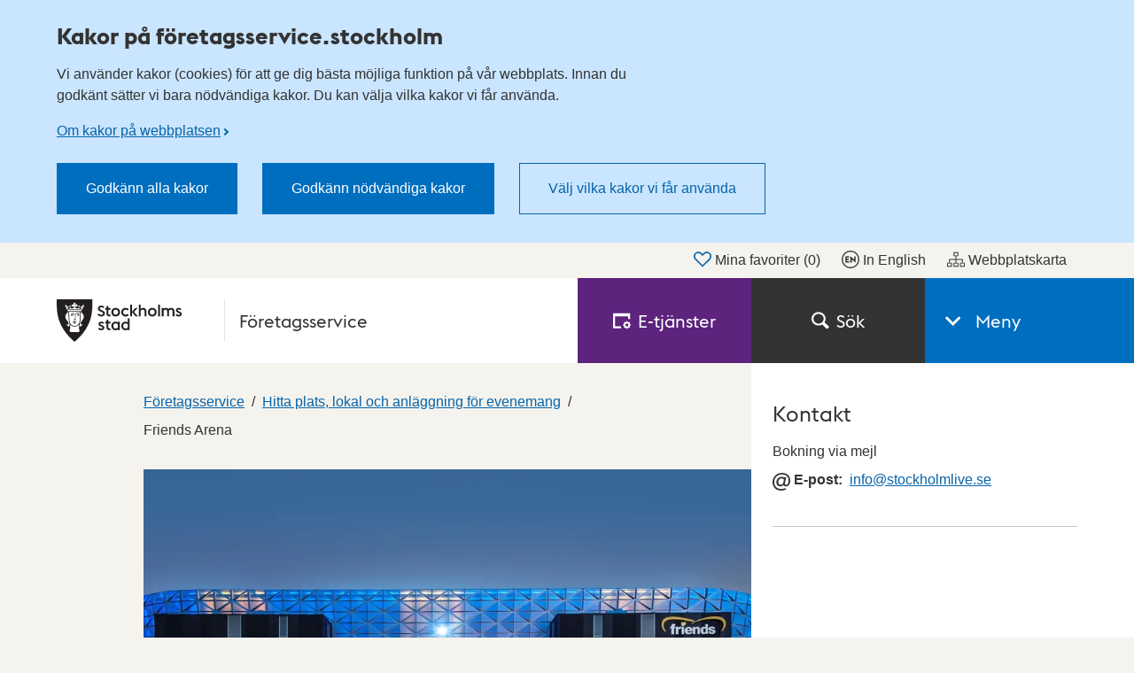

--- FILE ---
content_type: text/html; charset=utf-8
request_url: https://foretagsservice.stockholm/hitta-plats-lokal-och-anlaggning-for-evenemang/evenemangsanlaggning/friends-arena/
body_size: 47746
content:

<!DOCTYPE html>
<html lang="sv" dir="ltr" class="no-js">
<head>
	<meta charset="utf-8" />
	<meta name="robots" content="index,follow">
	<meta name="viewport" content="width=device-width, initial-scale=1">
			<meta name="pageid" content="4327" />
			<meta name="google-site-verification" content="FfqLp7gAvmCepDxf6tR7mCuY-VrUqS9FFcKRDLqEZGg" />
			<meta property="og:title" content="Friends Arena - Stockholms stad" />
			<meta property="og:type" content="Website" />
			<meta property="og:image" content="https://foretagsservice.stockholm/optimized/serviceunitspage/filer/hitta/7f4dba71-c5a0-4c9e-b450-7438d8d751e9.jpeg" />
	<meta property="og:url" content="https://foretagsservice.stockholm/hitta-plats-lokal-och-anlaggning-for-evenemang/evenemangsanlaggning/friends-arena" />

	<link rel="canonical" href="https://foretagsservice.stockholm/hitta-plats-lokal-och-anlaggning-for-evenemang/evenemangsanlaggning/friends-arena" />

	<title>Friends Arena - Stockholms stad</title>
	<script>
		(function (H) {
			document.createElement("picture");
			H.className = H.className.replace(/\bno-js\b/, 'js');
		})(document.documentElement);
	</script>
	<link href="/ui/assets/style.css?v=5.8.0.9158" rel="stylesheet" />
	<link href="/ui/assets/print.css?v=5.8.0.9158" media="print" rel="stylesheet" />
	<style>
		.rounded-sm { width: 1px; height: 1px; padding: 0; margin: -1px; overflow: hidden; position: absolute; clip: rect(0, 0, 0, 0);
		}
	</style>
	<script src="/ui/assets/head.js?v=5.8.0.9158" async></script>

	<script>
		window.stadenGlobal = {
			chat: {
				id: '',
				greeting: ''
			},
			translations: {
				districtSelector: {
					singular: 'träff',
					plural: 'träffar',
					noResults: 'Det finns ingen gatuadress som matchar din sökning.',
					navigationHint: 'Använd pil upp och pil ner för att navigera, och Enter för att välja.',
					searchHint: 'Skriv minst tre tecken.'
				}
			},
			cookies: {
				necessary: 'dotsthlm-consent-necessary',
				functional: 'dotsthlm-consent-functional',
				statistic: 'dotsthlm-consent-statistic'
			},
			myFavorites: {
				cookieName: 'dotsthlm-myfavorites-ids',
				isMyFavoritesEnabled: 'True',
				myFavoritesUrl: '/mina-favoriter/'
			},
			cccToPiwik : {
				necessary: [],
				functional : [],
				statistic : [
					'analytics',
					'conversion_tracking',
					'marketing_automation',
					'remarketing',
					'user_feedback',
					'ab_testing_and_personalization'
				]
			}
		}
	</script>
	
	
	
		<script type="application/ld+json">
			{
  "@context": "https://schema.org",
  "@type": "LocalBusiness",
  "name": "Friends Arena",
  "address": {
    "@type": "PostalAddress",
    "streetAddress": "Arenastaden",
    "addressLocality": "Solna",
    "postalCode": "17186",
    "addressCountry": "SE"
  },
  "contactPoint": {
    "@type": "ContactPoint",
    "telephone": null,
    "email": "info@stockholmlive.se"
  }
}
		</script>



</head>
<body>
	<script>
		const myFavoritesCounter = document.querySelector('.js-myfavorites-counter');
		
		if (myFavoritesCounter) {
			window.addEventListener('pageshow', function(event) {
				if (event.persisted) {
					myFavoritesCounter.style.visibility = 'hidden';
					window.location.reload();
				}
			});

			window.addEventListener('load', function() {
				myFavoritesCounter.style.visibility = 'visible';
			});
		}
    </script>

	<!-- Start Piwik integration-->
<script type="text/javascript">
    (function (window, document, dataLayerName, id) {
        window[dataLayerName]=window[dataLayerName]||[],window[dataLayerName].push({start:(new Date).getTime(),event:"stg.start"});var scripts=document.getElementsByTagName('script')[0],tags=document.createElement('script');
        function stgCreateCookie(a,b,c){var d="";if(c){var e=new Date;e.setTime(e.getTime()+24*c*60*60*1e3),d="; expires="+e.toUTCString()}document.cookie=a+"="+b+d+"; path=/"}
        var isStgDebug=(window.location.href.match("stg_debug")||document.cookie.match("stg_debug"))&&!window.location.href.match("stg_disable_debug");stgCreateCookie("stg_debug",isStgDebug?1:"",isStgDebug?14:-1);
        var qP=[];dataLayerName!=="dataLayer"&&qP.push("data_layer_name="+dataLayerName),isStgDebug&&qP.push("stg_debug");var qPString=qP.length>0?("?"+qP.join("&")):"";
        tags.async=!0,tags.src="https://stockholm.containers.piwik.pro/"+id+".js"+qPString,scripts.parentNode.insertBefore(tags,scripts);
        !function(a,n,i){a[n]=a[n]||{};for(var c=0;c<i.length;c++)!function(i){a[n][i]=a[n][i]||{},a[n][i].api=a[n][i].api||function(){var a=[].slice.call(arguments,0);"string"==typeof a[0]&&window[dataLayerName].push({event:n+"."+i+":"+a[0],parameters:[].slice.call(arguments,1)})}}(i[c])}(window,"ppms",["tm","cm"]);
    })(window, document, 'dataLayer', '320faf34-0e61-40df-af6f-377464642e36');
</script>	<!-- End Piwik integration-->

	<div class="is-hidden">
		<svg xmlns="http://www.w3.org/2000/svg" xmlns:xlink="http://www.w3.org/1999/xlink" width="75.5" height="1654.561"><symbol style="enable-background:new 0 0 24 24" id="arrow-down" viewBox="0 0 24 24"><path d="M16.7 8.4 12.1 13 7.5 8.4 6.1 9.8l6 6 6-6z"/></symbol><use style="enable-background:new 0 0 24 24" xlink:href="#arrow-down" width="24" height="24"/><symbol id="arrow-left" viewBox="0 0 13.5 24"><path d="m10.9 24 2.6-2.8L5.1 12l8.4-9.2L10.9 0 0 12Z"/></symbol><use xlink:href="#arrow-left" y="24" width="13.5" height="24"/><symbol id="arrow-right-inverted" viewBox="0 0 31 52"><path style="fill:#fff;fill-rule:evenodd" d="M0 6.1 19.2 26 0 45.9 5.9 52 31 26 5.9 0 0 6.1z"/></symbol><use xlink:href="#arrow-right-inverted" y="48" width="31" height="52"/><symbol id="arrow-right" viewBox="0 0 31 52"><path style="fill:#333;fill-rule:evenodd" d="M0 6.1 19.2 26 0 45.9 5.9 52 31 26 5.9 0 0 6.1z"/></symbol><use xlink:href="#arrow-right" y="100" width="31" height="52"/><symbol id="calendar-blue" viewBox="0 0 22 24"><path fill="#006EBF" d="M4.093 10.118h2v2h-2zm4 0h2v2h-2zm4 0h2v2h-2zm4 0h2v2h-2zm-12 4h2v2h-2zm4 0h2v2h-2zm4 0h2v2h-2zm4 0h2v2h-2zm-12 4h2v2h-2zm4 0h2v2h-2zm4 0h2v2h-2zm4 0h2v2h-2zM4 0h2v4H4zm12 0h2v4h-2z"/><path fill="#006EBF" d="M19 2v3.088h-4V2H7v3.088H3V2H0v22h22V2h-3zm1 20H2V8h18v14z"/></symbol><use xlink:href="#calendar-blue" y="152" width="22" height="24"/><symbol id="calendar" viewBox="0 0 22 24"><path fill="#333" d="M4.093 10.118h2v2h-2zm4 0h2v2h-2zm4 0h2v2h-2zm4 0h2v2h-2zm-12 4h2v2h-2zm4 0h2v2h-2zm4 0h2v2h-2zm4 0h2v2h-2zm-12 4h2v2h-2zm4 0h2v2h-2zm4 0h2v2h-2zm4 0h2v2h-2zM4 0h2v4H4zm12 0h2v4h-2z"/><path fill="#333" d="M19 2v3.088h-4V2H7v3.088H3V2H0v22h22V2h-3zm1 20H2V8h18v14z"/></symbol><use xlink:href="#calendar" y="176" width="22" height="24"/><symbol id="car" viewBox="0 0 75.5 58"><path fill="#00837C" d="M50.3 35.2H26v4.6h24.3v-4.6z"/><path fill="#00837C" d="M67.3 19.4 63.5 4.3l-.1-.1C62.8 2.6 60.9 0 57.6 0H19c-3.8 0-5.7 3-6.1 4.7l-4 14.6c-5 1-8.9 5.6-8.9 11v19.3h9.5V58H18v-8.5h39.8V58h8.5v-8.5h9.2V30.2c0-5.2-3.4-9.5-8.2-10.8zm-50-13.5c.1-.3.5-1.3 1.7-1.3h38.6c.8 0 1.3.9 1.5 1.2L62.5 19H13.7l3.6-13.1zm53.6 39H4.6V30.2c0-3.7 2.9-6.6 6.4-6.6h53.6c3.5.1 6.3 3 6.3 6.6.1.2 0 14.7 0 14.7z"/><path fill="#00837C" d="M62.2 30.4c-2.4 0-4.3 1.9-4.3 4.3s1.9 4.3 4.3 4.3 4.3-1.9 4.3-4.3c0-2.3-1.9-4.3-4.3-4.3zm-48.4 0c-2.4 0-4.3 1.9-4.3 4.3s1.9 4.3 4.3 4.3 4.3-1.9 4.3-4.3c-.1-2.3-2-4.3-4.3-4.3z"/></symbol><use xlink:href="#car" y="200" width="75.5" height="58"/><symbol id="chat" viewBox="0 0 24 16.746"><path fill="currentColor" d="M18.942 2.418h-2.405c.389.799.613 1.693.613 2.64a6.074 6.074 0 0 1-6.066 6.068H9.431a5.028 5.028 0 0 0 3.484 1.409H15l4.143 4.21v-4.221A5.059 5.059 0 0 0 24 7.476a5.064 5.064 0 0 0-5.058-5.058z"/><path fill="currentColor" d="M11.083 0H5.058A5.064 5.064 0 0 0 0 5.058a5.06 5.06 0 0 0 4.857 5.049v4.221L9 10.117h2.085a5.064 5.064 0 0 0 5.057-5.059A5.065 5.065 0 0 0 11.083 0z"/></symbol><use xlink:href="#chat" y="258" width="24" height="16.746"/><symbol id="checkbox-checked" viewBox="0 0 16 16"><path fill="#fff" stroke="#666" stroke-width="2" d="M0 0h16v16H0z"/><path fill="#fff" stroke="#fff" d="M10 0h6v7h-6z"/><path fill="none" stroke="#333" stroke-width="1.75" d="m5 7.5 3 3 7-9"/></symbol><use xlink:href="#checkbox-checked" y="274.746" width="16" height="16"/><symbol id="checkbox" viewBox="0 0 16 16"><path fill="#fff" stroke="#666" stroke-width="2" d="M0 0h16v16H0z"/></symbol><use xlink:href="#checkbox" y="290.746" width="16" height="16"/><symbol style="enable-background:new 0 0 23.985 23" id="checkmark-outline-green" viewBox="0 0 23.985 23"><path fill="#00837c" d="m22.345 7.702-1.579 1.725c.149.668.234 1.36.234 2.073 0 5.238-4.262 9.5-9.5 9.5S2 16.738 2 11.5l.001-.022c.001-.322.017-.64.049-.953C2.54 5.743 6.591 2 11.5 2a9.45 9.45 0 0 1 5.817 2.005l1.352-1.489A11.447 11.447 0 0 0 11.5 0C5.149 0 0 5.149 0 11.5S5.149 23 11.5 23 23 17.851 23 11.5a11.46 11.46 0 0 0-.655-3.798z"/><path fill="#00837c" d="M22.239 1.56 10.805 14.15 6.132 9.702l-1.657 1.395 6.366 6.208L23.985 2.948z"/></symbol><use style="enable-background:new 0 0 23.985 23" xlink:href="#checkmark-outline-green" y="306.746" width="23.985" height="23"/><symbol style="enable-background:new 0 0 23.985 23" id="checkmark-outline" viewBox="0 0 23.985 23"><path fill="currentColor" d="m22.345 7.702-1.579 1.725c.149.668.234 1.36.234 2.073 0 5.238-4.262 9.5-9.5 9.5S2 16.738 2 11.5l.001-.022c.001-.322.017-.64.049-.953C2.54 5.743 6.591 2 11.5 2a9.45 9.45 0 0 1 5.817 2.005l1.352-1.489A11.447 11.447 0 0 0 11.5 0C5.149 0 0 5.149 0 11.5S5.149 23 11.5 23 23 17.851 23 11.5a11.46 11.46 0 0 0-.655-3.798z"/><path fill="currentColor" d="M22.239 1.56 10.805 14.15 6.132 9.702l-1.657 1.395 6.366 6.208L23.985 2.948z"/></symbol><use style="enable-background:new 0 0 23.985 23" xlink:href="#checkmark-outline" y="329.746" width="23.985" height="23"/><symbol id="child" viewBox="0 0 27 52"><path fill="#333" d="M13.501 16.126c-4.47 0-8.105-3.617-8.105-8.063S9.031 0 13.501 0c4.469 0 8.105 3.617 8.105 8.063s-3.637 8.063-8.105 8.063zm0-13.126c-2.807 0-5.089 2.271-5.089 5.063s2.283 5.063 5.089 5.063 5.089-2.271 5.089-5.063S16.306 3 13.501 3zm0 48.556a1.504 1.504 0 0 1-1.508-1.5V38.998c0-.828.675-1.5 1.508-1.5s1.508.672 1.508 1.5v11.058a1.505 1.505 0 0 1-1.508 1.5z"/><path fill="#333" d="M19.663 52H7.407a1.504 1.504 0 0 1-1.508-1.5V39.518H1.508A1.504 1.504 0 0 1 0 38.018v-8.691c0-7.812 6.974-12.028 13.535-12.028C22.836 17.299 27 23.608 27 29.86v8.159c0 .828-.676 1.5-1.508 1.5H21.17V50.5c.001.828-.674 1.5-1.507 1.5zM8.915 49h9.239V38.018c0-.828.676-1.5 1.508-1.5h4.322v-6.659c0-4.622-2.745-9.561-10.449-9.561-5.099 0-10.519 3.164-10.519 9.028v7.191h4.391c.833 0 1.508.672 1.508 1.5V49z"/><path fill="#333" d="M7.407 43.55a1.504 1.504 0 0 1-1.508-1.5V29.568c0-.828.675-1.5 1.508-1.5s1.508.672 1.508 1.5V42.05c0 .828-.674 1.5-1.508 1.5zm12.256 0a1.505 1.505 0 0 1-1.508-1.5V29.568c0-.828.676-1.5 1.508-1.5s1.508.672 1.508 1.5V42.05c0 .828-.675 1.5-1.508 1.5z"/></symbol><use xlink:href="#child" y="352.746" width="27" height="52"/><symbol style="enable-background:new 0 0 24 24" id="clock" viewBox="0 0 24 24"><path d="M12.7 12.3h-1.4V5.7h1.4z"/><path d="m16.2 15.2-1 1-3.9-3.9 1-1z"/><path d="M12 3.7c4.6 0 8.4 3.7 8.4 8.3s-3.7 8.3-8.4 8.3-8.4-3.7-8.4-8.3S7.4 3.7 12 3.7M12 2C6.5 2 2 6.5 2 12s4.5 10 10 10 10-4.5 10-10S17.5 2 12 2z"/></symbol><use style="enable-background:new 0 0 24 24" xlink:href="#clock" y="404.746" width="24" height="24"/><symbol style="enable-background:new 0 0 24 24" id="close" viewBox="0 0 24 24"><path d="M19 6.4 17.6 5 12 10.6 6.4 5 5 6.4l5.6 5.6L5 17.6 6.4 19l5.6-5.6 5.6 5.6 1.4-1.4-5.6-5.6z"/></symbol><use style="enable-background:new 0 0 24 24" xlink:href="#close" y="428.746" width="24" height="24"/><symbol fill="none" id="copy-link" viewBox="0 0 12 14"><path fill-rule="evenodd" clip-rule="evenodd" d="M10.853 1.167a3.193 3.193 0 0 0-4.497.415l-2.552 3.07a3.194 3.194 0 0 0 1.092 4.93L5.99 8.266a1.597 1.597 0 0 1-.958-2.595l2.552-3.07a1.597 1.597 0 0 1 2.456 2.042l1.229 1.021a3.193 3.193 0 0 0-.415-4.498Zm-9.7 11.666a3.194 3.194 0 0 0 4.496-.415l2.552-3.07a3.194 3.194 0 0 0-1.092-4.93L6.016 5.733a1.597 1.597 0 0 1 .959 2.595l-2.552 3.07a1.597 1.597 0 0 1-2.456-2.041L.737 8.335a3.194 3.194 0 0 0 .415 4.498Z" fill="#333"/></symbol><use fill="none" xlink:href="#copy-link" y="452.746" width="12" height="14"/><symbol style="enable-background:new 0 0 25.6 104.4" id="crisis-exclam" viewBox="0 0 25.6 104.4"><path d="M0 104.37V78.792h25.578v25.578H0zm6.027-37.485-4.41-27.048V0h22.344v39.837l-4.41 27.048H6.027z"/></symbol><use style="enable-background:new 0 0 25.6 104.4" xlink:href="#crisis-exclam" y="466.746" width="25.6" height="104.4"/><symbol id="document" viewBox="0 0 24 24"><path fill="#006ebf" d="M18.6 6.5 12.7.2l-.6-.2H2.4A2.4 2.4 0 0 0 0 2.4v19.2A2.4 2.4 0 0 0 2.4 24h14a2.4 2.4 0 0 0 2.4-2.4V7a.6.6 0 0 0-.2-.5Zm-1.5.4H12V1.7Zm0 14.5a.9.9 0 0 1-.8.9H2.6a.9.9 0 0 1-.9-.9V2.6a.9.9 0 0 1 .9-.9h7.9v5.2c-.1.9.8 1.4 1.5 1.5h5.1Z"/></symbol><use xlink:href="#document" y="571.146" width="24" height="24"/><symbol style="enable-background:new 0 0 16.92 21.3" id="easytoread" viewBox="0 0 16.919 21.3"><path d="M0 21.3V7.1h3.22v11.02h6.5v3.18H0z"/><path d="M7.199 14.2V0h3.22v11.02h6.5v3.18h-9.72z"/></symbol><use style="enable-background:new 0 0 16.92 21.3" xlink:href="#easytoread" y="595.146" width="16.92" height="21.3"/><symbol fill="none" id="email" viewBox="0 0 18 18"><path d="M8.222 12.074c.231 0 .466-.024.704-.075a2.64 2.64 0 0 0 .692-.247c.221-.116.432-.26.63-.434.197-.174.37-.384.518-.632l.815-3.893a2.146 2.146 0 0 0-.47-.509 3.13 3.13 0 0 0-.592-.359 2.696 2.696 0 0 0-.667-.21 3.85 3.85 0 0 0-.691-.062c-.444 0-.869.09-1.272.272a3.474 3.474 0 0 0-1.074.757c-.313.322-.56.705-.74 1.152a3.782 3.782 0 0 0-.272 1.438c0 .43.057.819.173 1.166.115.347.28.645.494.892.213.248.469.434.765.558.297.124.625.186.987.186ZM8.618 18c-1.3 0-2.486-.215-3.556-.645a7.774 7.774 0 0 1-2.74-1.822 7.985 7.985 0 0 1-1.729-2.74A9.351 9.351 0 0 1 0 9.446c0-1.371.255-2.64.766-3.806a9.071 9.071 0 0 1 2.111-3.013A9.582 9.582 0 0 1 5.951.682 9.718 9.718 0 0 1 9.556 0c1.186 0 2.296.181 3.333.544a8.043 8.043 0 0 1 2.704 1.563A6.972 6.972 0 0 1 17.37 4.56c.42.959.629 2.017.629 3.174 0 1.042-.123 1.946-.37 2.715-.247.769-.58 1.398-1 1.885-.42.487-.898.846-1.432 1.078a4.207 4.207 0 0 1-1.691.347c-.248 0-.494-.033-.741-.099a3.406 3.406 0 0 1-.704-.274 2.141 2.141 0 0 1-.58-.433 2.295 2.295 0 0 1-.395-.557 3.64 3.64 0 0 1-.63.544 4.108 4.108 0 0 1-.778.422c-.28.117-.58.203-.9.26a5.5 5.5 0 0 1-.976.087 3.762 3.762 0 0 1-1.593-.335 3.727 3.727 0 0 1-1.247-.917 3.999 3.999 0 0 1-.79-1.363 4.972 4.972 0 0 1-.271-1.649c0-.744.131-1.446.395-2.107a5.195 5.195 0 0 1 2.839-2.901 5.351 5.351 0 0 1 2.123-.422c.297 0 .572.021.828.062.255.042.498.104.728.186a3.468 3.468 0 0 1 1.16.694l.15-.694h1.777l-1.26 5.926c-.049.28-.07.537-.061.768.008.232.062.438.16.62.099.183.235.322.407.421.174.1.392.15.655.15.329 0 .645-.1.95-.297.305-.2.577-.488.815-.869.24-.38.424-.85.556-1.413.131-.562.198-1.19.198-1.884 0-.943-.17-1.798-.507-2.566a5.368 5.368 0 0 0-1.431-1.947 6.35 6.35 0 0 0-2.161-1.202 8.507 8.507 0 0 0-2.692-.41 8.125 8.125 0 0 0-3 .558 7.598 7.598 0 0 0-2.506 1.6 7.253 7.253 0 0 0-1.691 2.504c-.404.976-.605 2.05-.605 3.223 0 .975.156 1.884.47 2.727a6.433 6.433 0 0 0 1.357 2.207 6.069 6.069 0 0 0 2.173 1.462c.856.347 1.818.52 2.889.52a11.38 11.38 0 0 0 2.345-.246c.396-.082.778-.19 1.149-.322.37-.133.72-.282 1.049-.447l.617 1.562a12.897 12.897 0 0 1-2.555.806c-.454.09-.902.16-1.346.21a11.6 11.6 0 0 1-1.26.075Z" fill="#333"/></symbol><use fill="none" xlink:href="#email" y="616.446" width="18" height="18"/><symbol style="enable-background:new 0 0 25.367 24" id="error-red" viewBox="0 0 25.367 24"><path fill="#dd1f26" d="m12.684 4.188 9.419 17.822H3.265l9.419-17.822m0-4.188L0 24h25.367L12.684 0z"/><g fill="#dd1f26"><path class="st0" d="M11.576 17.539h2.381v2.506h-2.381z"/><path d="m11.72 13.706.433 2.653h1.299l.433-2.653V9.799H11.72z"/></g></symbol><use style="enable-background:new 0 0 25.367 24" xlink:href="#error-red" y="634.446" width="25.367" height="24"/><symbol style="enable-background:new 0 0 25.367 24" id="error" viewBox="0 0 25.367 24"><path fill="currentColor" d="m12.684 4.188 9.419 17.822H3.265l9.419-17.822m0-4.188L0 24h25.367L12.684 0z"/><g fill="currentColor"><path class="st0" d="M11.576 17.539h2.381v2.506h-2.381z"/><path d="m11.72 13.706.433 2.653h1.299l.433-2.653V9.799H11.72z"/></g></symbol><use style="enable-background:new 0 0 25.367 24" xlink:href="#error" y="658.446" width="25.367" height="24"/><symbol fill="none" id="escape" viewBox="0 0 18 22"><path d="M11.195 4.623a2.195 2.195 0 1 0 0-4.39 2.195 2.195 0 0 0 0 4.39ZM1.526 20.198l4.576-1.689a1.13 1.13 0 0 0 .71-.811c.282-1.243.684-3.009.948-4.158a.91.91 0 0 0 .13.106l3.608 2.543-3.223 3.709a1.129 1.129 0 1 0 1.704 1.48l4.044-4.654a1.128 1.128 0 0 0-.202-1.662l-3.943-2.78 1.152-3.464 1.356 1.805c.313.417.9.515 1.332.224l3.311-2.232a.98.98 0 1 0-1.097-1.625l-2.54 1.712-2.582-3.44a.986.986 0 0 0-.888-.388l-5.29.563a.984.984 0 0 0-.86.794l-.713 3.79a.977.977 0 0 0 .965 1.161.98.98 0 0 0 .961-.799l.577-3.072 1.818-.192c-.306.956-.65 2.021-.927 2.881l-.585 1.653-.074.367s-.002.015-.005.022a68.2 68.2 0 0 0-.145.617c-.104.446-.247 1.07-.427 1.85-.177.781-.357 1.57-.476 2.088L.74 18.075a1.128 1.128 0 1 0 .782 2.119l.005.004Z" fill="#fff"/></symbol><use fill="none" xlink:href="#escape" y="682.446" width="18" height="22"/><symbol style="enable-background:new 0 0 24 24" id="eservice" viewBox="0 0 24 24"><path d="M2.7 6.4h17.8V10h2.7V2H0v20.4h10.7v-2.7h-8V6.4zM23.2 17c-.3-.1-.5-.4-.6-.6-.1-.3-.1-.6 0-.9l.4-.7-1-1-.7.4c-.3.2-.6.2-.9 0-.3-.1-.5-.4-.6-.6l-.3-.8H18l-.3.8c-.1.3-.4.5-.6.6-.3.1-.6.1-.9 0l-.7-.4-1 1 .4.7c.2.3.2.6 0 .9-.1.3-.4.5-.6.6l-.8.3v1.4l.8.3c.3.1.5.4.6.6.1.3.1.6 0 .9l-.4.7 1 1 .7-.4c.3-.2.6-.2.9 0 .3.1.5.4.6.6l.3.8h1.4l.3-.8c.1-.3.4-.5.6-.6.3-.1.6-.1.9 0l.7.4 1-1-.4-.7c-.2-.3-.2-.6 0-.9.1-.3.4-.5.6-.6l.8-.3v-1.4l-.7-.3zm-4.5 3c-1.1 0-2-.9-2-2s.9-2 2-2 2 .9 2 2-1 2-2 2z" style="fill:#fff"/></symbol><use style="enable-background:new 0 0 24 24" xlink:href="#eservice" y="704.446" width="24" height="24"/><symbol id="fax" viewBox="0 0 24 24"><path d="M18.2 4.6V0H6.3v4.6H2v12.2l2.6 2.6v-2.8h1.1V24h13.1v-7.6h1v2.8l2.7-2.6v-12h-4.3zM8.8 2h6.9v2.5H8.8V2zM6.9 9.6C7.6 9 9.2 8 12.2 8.1c3-.1 4.6 1 5.3 1.7.6.7.8 2.4.4 2.8l-.7.6-2.6-1.2c-.2-.2.3-1.5-.1-1.8-.3-.3-1.8-.6-2.5-.6s-2.2.2-2.5.5.1 1.7-.1 1.8L7 13.1l-.6-.7c-.4-.3-.1-2.1.5-2.8zm9.8 12.3H7.8v-5.4h8.8v5.4z"/></symbol><use xlink:href="#fax" y="728.446" width="24" height="24"/><symbol style="enable-background:new 0 0 24 24" id="file" viewBox="0 0 24 24"><path d="M12 24c-3.86 0-7-2.928-7-6.527V5.146C5 2.308 7.467 0 10.5 0S16 2.308 16 5.146v9.357c0 2.075-1.794 3.764-4 3.764s-4-1.688-4-3.764V5.604h2v8.898c0 .973.897 1.764 2 1.764s2-.791 2-1.764V5.146C14 3.411 12.43 2 10.5 2S7 3.411 7 5.146v12.327C7 19.969 9.243 22 12 22s5-2.031 5-4.527V5.604h2v11.868c0 3.6-3.14 6.528-7 6.528z" style="fill:#006ebf"/></symbol><use style="enable-background:new 0 0 24 24" xlink:href="#file" y="752.446" width="24" height="24"/><symbol fill="none" id="full-screen" viewBox="0 0 24 24"><rect width="24" height="24" rx="12" fill="#0664AA"/><path d="M7.686 11.984H6v5.992h5.903v-1.712H7.686v-4.28ZM12.096 6v1.712h4.218v4.28H18V6h-5.903Z" fill="#fff"/></symbol><use fill="none" xlink:href="#full-screen" y="776.446" width="24" height="24"/><symbol style="enable-background:new 0 0 16 16" id="globe" viewBox="0 0 16 16"><path d="M8 0C3.589 0 0 3.588 0 7.999 0 12.411 3.589 16 8 16c4.412 0 8-3.589 8-8.001C16 3.588 12.412 0 8 0zm0 14.862a6.845 6.845 0 0 1-5.074-2.248c.051-.151.623-1.599.623-1.599l.878-1.042-.956-2.083-1.541.254s-.519.893-.594 1.49A6.832 6.832 0 0 1 2.372 4.08c-.219.679.436 1.366.436 1.366l.872-1.153 1.622-.855L9.56 2.071 7.444 3.438l-.382 1.734L8 6.262l1.542 1.344.219.664-.194 2.848s1.09 1.235 1.138 1.169c.401-.542 2.56-3.84 2.56-3.84s.755-3.504.759-3.731c.535.975.838 2.095.838 3.283A6.87 6.87 0 0 1 8 14.862z"/></symbol><use style="enable-background:new 0 0 16 16" xlink:href="#globe" y="800.446" width="16" height="16"/><symbol id="heart-filled" viewBox="0 0 24 21.3"><path d="m12 21.3-10-10a6.7 6.7 0 0 1-2-4.8A6.5 6.5 0 0 1 6.5 0a6.8 6.8 0 0 1 4.7 1.9l.8.8.8-.8A6.8 6.8 0 0 1 17.5 0 6.5 6.5 0 0 1 24 6.5a6.7 6.7 0 0 1-2 4.8Z"/></symbol><use xlink:href="#heart-filled" y="816.446" width="24" height="21.3"/><symbol id="heart-outline-bold" viewBox="0 0 32 27.9"><path d="M16 27.9 2.6 14.5A8.3 8.3 0 0 1 0 8.4a8.4 8.4 0 0 1 14.4-5.9L16 4.1l1.6-1.6A8.4 8.4 0 0 1 32 8.4a8.7 8.7 0 0 1-2.6 6.2ZM8.4 2.6a5.8 5.8 0 0 0-5.8 5.8 5.6 5.6 0 0 0 1.8 4.2L16 24.3l11.5-11.6a6.1 6.1 0 0 0 1.9-4.3 5.8 5.8 0 0 0-5.8-5.8 5.9 5.9 0 0 0-4.2 1.7L16 7.7l-3.4-3.4a5.9 5.9 0 0 0-4.2-1.7Z"/></symbol><use xlink:href="#heart-outline-bold" y="837.746" width="32" height="27.9"/><symbol id="heart-outline" viewBox="0 0 24 21.3"><path d="m12 21.3-9.9-9.8A6.4 6.4 0 0 1 0 6.7 6.7 6.7 0 0 1 6.8 0a6.7 6.7 0 0 1 4.8 2l.4.4.4-.4A6.8 6.8 0 0 1 24 6.7a6.8 6.8 0 0 1-2.1 4.8ZM6.8 1A5.8 5.8 0 0 0 1 6.7a5.5 5.5 0 0 0 1.8 4l9.2 9.1 9.2-9a5.8 5.8 0 0 0 1.7-4.1A5.7 5.7 0 0 0 17.2 1a5.8 5.8 0 0 0-4.1 1.7L12 3.8l-1.2-1.1a5.6 5.6 0 0 0-4-1.7Z"/></symbol><use xlink:href="#heart-outline" y="865.646" width="24" height="21.3"/><symbol style="enable-background:new 0 0 24 24" id="images" viewBox="0 0 24 24"><path d="M24 1H8v4H4v4H0v14h16v-4h4v-4h4V1zM14 21H2V11h12v10zm4-4h-2V9H6V7h12v10zm4-4h-2V5H10V3h12v10z"/></symbol><use style="enable-background:new 0 0 24 24" xlink:href="#images" y="886.946" width="24" height="24"/><symbol style="enable-background:new 0 0 24 24" id="info-outline-blue" viewBox="0 0 24 24"><path fill="#006ebf" d="M12 2.04c5.52 0 9.96 4.44 9.96 9.96s-4.44 9.96-9.96 9.96S2.04 17.52 2.04 12c0-5.52 4.44-9.96 9.96-9.96M12 0C5.4 0 0 5.4 0 12s5.4 12 12 12 12-5.4 12-12S18.6 0 12 0z"/><path fill="#006ebf" d="M10.8 6.84h2.28v2.4H10.8zM10.8 10.56h2.28v6.6H10.8z"/></symbol><use style="enable-background:new 0 0 24 24" xlink:href="#info-outline-blue" y="910.946" width="24" height="24"/><symbol style="enable-background:new 0 0 24 24" id="info-outline" viewBox="0 0 24 24"><path d="M12 2.04c5.52 0 9.96 4.44 9.96 9.96s-4.44 9.96-9.96 9.96S2.04 17.52 2.04 12c0-5.52 4.44-9.96 9.96-9.96M12 0C5.4 0 0 5.4 0 12s5.4 12 12 12 12-5.4 12-12S18.6 0 12 0z"/><path d="M10.8 6.84h2.28v2.4H10.8zM10.8 10.56h2.28v6.6H10.8z"/></symbol><use style="enable-background:new 0 0 24 24" xlink:href="#info-outline" y="934.946" width="24" height="24"/><symbol style="enable-background:new 0 0 16 16" id="lang-en" viewBox="0 0 16 16"><path d="M8 1.1c3.805 0 6.9 3.095 6.9 6.9s-3.095 6.9-6.9 6.9S1.1 11.805 1.1 8 4.195 1.1 8 1.1M8 0a8 8 0 1 0 0 16A8 8 0 0 0 8 0z"/><path d="M3.301 5.19h3.518v1.263H4.581v.959H6.34v1.231H4.581v.959H6.82v1.263H3.301V5.19zm5.816 2.711v2.966h-1.28v-5.74l3.582 3.03V5.19h1.279v5.741l-3.581-3.03z"/></symbol><use style="enable-background:new 0 0 16 16" xlink:href="#lang-en" y="958.946" width="16" height="16"/><symbol style="enable-background:new 0 0 16 16" id="lang-se" viewBox="0 0 16 16"><path d="M8 1.1c3.805 0 6.9 3.095 6.9 6.9s-3.095 6.9-6.9 6.9S1.1 11.805 1.1 8 4.195 1.1 8 1.1M8 0a8 8 0 1 0 0 16A8 8 0 0 0 8 0z"/><path d="m3.308 9.82.968-.792c.247.392.711.704 1.182.704s.648-.16.648-.408c0-.248-.176-.384-.664-.584l-.56-.224c-.871-.351-1.326-.983-1.326-1.75 0-.992.824-1.639 1.887-1.639.592 0 1.191.152 1.671.711l-.864.912c-.288-.352-.52-.424-.823-.424-.36 0-.584.136-.584.392 0 .296.24.448.768.656l.544.216c.799.32 1.239.872 1.239 1.655 0 1.023-.792 1.687-1.927 1.687-.912-.001-1.767-.377-2.159-1.112zm4.24-4.63h1.423l1.255 2.838 1.255-2.838h1.423l-2.679 5.741L7.548 5.19z"/></symbol><use style="enable-background:new 0 0 16 16" xlink:href="#lang-se" y="974.946" width="16" height="16"/><symbol id="link-arrow" viewBox="0 0 8 16"><path d="M1.4 2 0 3.4 4.6 8 0 12.6 1.4 14l6-6"/></symbol><use xlink:href="#link-arrow" y="990.946" width="8" height="16"/><symbol fill="none" id="link" viewBox="0 0 30 29"><path fill="url(#a)" d="M0 0h30v29H0z"/><defs><pattern id="a" patternContentUnits="objectBoundingBox" width="1" height="1"><use xmlns:xlink="http://www.w3.org/1999/xlink" xlink:href="#b" transform="matrix(.00233 0 0 .00241 -.3 -.207)"/></pattern><image id="b" width="700" height="700" preserveAspectRatio="none" xmlns:xlink="http://www.w3.org/1999/xlink" xlink:href="[data-uri]"/></defs></symbol><use fill="none" xlink:href="#link" y="1006.946" width="30" height="29"/><symbol style="enable-background:new 0 0 24 24" id="list-inverted" viewBox="0 0 24 24"><style>.st0{fill:#fff}</style><path class="st0" d="M9 2h15v2H9zm0 9h15v2H9zm0 9h15v2H9zM0 0h6v6H0zm0 18h6v6H0zm0-9h6v6H0z"/></symbol><use style="enable-background:new 0 0 24 24" xlink:href="#list-inverted" y="1035.946" width="24" height="24"/><symbol style="enable-background:new 0 0 24 24" id="lock" viewBox="0 0 24 24"><path fill="#fff" d="M17 10h-1s.1.1 0 0V8c0-2.7-1.2-4.7-3.7-5h-1.7C7.8 3.7 7 5.5 7 8v2c0 .3 0 0 0 0H6c-1.2.1-2 1.1-2 2v7.4c0 .9.7 1.6 1.7 1.6h11.6c.9 0 1.7-.7 1.7-1.6v-7.7c-.1-.9-1.1-1.7-2-1.7zm-6.4-5.4c.6-.1.6-.2 1.7 0 1 .2 1.6 1.1 1.7 2.4v3H9V7c0-.8-.2-1.7 1.6-2.4zM17 18.9H6v-7h11v7c0-.2.2 0 0 0zM11 15v2h1v-2s-.7-.1-1 0z"/></symbol><use style="enable-background:new 0 0 24 24" xlink:href="#lock" y="1059.946" width="24" height="24"/><symbol style="enable-background:new 0 0 24 25" id="map-inverted" viewBox="0 0 24 25"><path class="st0" d="M16 4 8 0 0 4v21l8-4 8 4 8-4V0l-8 4zM9 2.736l6 3v16.528l-6-3V2.736zm-7 2.5 5-2.5v16.528l-5 2.5V5.236zm20 14.528-5 2.5V5.736l5-2.5v16.528z"/></symbol><use style="enable-background:new 0 0 24 25" xlink:href="#map-inverted" y="1083.946" width="24" height="25"/><symbol id="map-pin-inverted" viewBox="0 0 24 24"><path d="m12 24 6.6-12.9c.7-1.1 1-2.3 1-3.6C19.6 3.3 16.2 0 12 0S4.4 3.3 4.4 7.4c0 1.3.3 2.5 1 3.6m3.4-4.5c0-1.8 1.4-3.2 3.2-3.2s3.2 1.4 3.2 3.1-1.4 3.1-3.2 3.1c-1.8.1-3.2-1.3-3.2-3z" style="fill:#fff"/></symbol><use xlink:href="#map-pin-inverted" y="1108.946" width="24" height="24"/><symbol id="map-pin" viewBox="0 0 24 24"><path d="m12 24 6.6-12.9c.7-1.1 1-2.3 1-3.6C19.6 3.3 16.2 0 12 0S4.4 3.3 4.4 7.4c0 1.3.3 2.5 1 3.6m3.4-4.5c0-1.8 1.4-3.2 3.2-3.2s3.2 1.4 3.2 3.1-1.4 3.1-3.2 3.1c-1.8.1-3.2-1.3-3.2-3z"/></symbol><use xlink:href="#map-pin" y="1132.946" width="24" height="24"/><symbol style="enable-background:new 0 0 24 25" id="map" viewBox="0 0 24 25"><path d="M16 4 8 0 0 4v21l8-4 8 4 8-4V0l-8 4zM9 2.736l6 3v16.528l-6-3V2.736zm-7 2.5 5-2.5v16.528l-5 2.5V5.236zm20 14.528-5 2.5V5.736l5-2.5v16.528z"/></symbol><use style="enable-background:new 0 0 24 25" xlink:href="#map" y="1156.946" width="24" height="25"/><symbol id="minus-inverted" viewBox="0 0 14 14"><path fill="#FFF" d="M12.542 5.5H1.458C.653 5.5 0 6.171 0 7s.653 1.5 1.458 1.5h11.083C13.348 8.5 14 7.829 14 7s-.652-1.5-1.458-1.5z"/></symbol><use xlink:href="#minus-inverted" y="1181.946" width="14" height="14"/><symbol id="minus" viewBox="0 0 14 14"><path d="M12.542 5.5H1.458C.653 5.5 0 6.171 0 7s.653 1.5 1.458 1.5h11.083C13.348 8.5 14 7.829 14 7s-.652-1.5-1.458-1.5z"/></symbol><use xlink:href="#minus" y="1195.946" width="14" height="14"/><symbol id="mobile" viewBox="0 0 24 24"><path d="M16.7 0H7.3C6.2 0 5.4.9 5.4 2v20c0 1.1.9 2 1.9 2h9.3c1.1 0 1.9-.9 1.9-2V2c.1-1.1-.8-2-1.8-2zm-6.5 1.8h3.6v.6h-3.6v-.6zm1.8 21c-.5 0-1-.4-1-1s.4-1 1-1c.5 0 1 .4 1 1s-.4 1-1 1zm4.8-3.1H7.1V4.3h9.6v15.4z"/></symbol><use xlink:href="#mobile" y="1209.946" width="24" height="24"/><symbol id="money-inverted" viewBox="0 0 70 48"><path fill="none" d="M9.847 14.753c-.538-.333-.861-.891-.863-1.491-.003-.6.315-1.161.849-1.499L20.5 5.009l-.362-.206L3.82 15.135l35.837 22.154 3.232-2.11L9.847 14.753z"/><path fill="#fff" d="m24.279 15.201 2.016 1.139 8.505-5.895-3.621-2.046-1.689 1.17 1.605.908zm7.86 4.536c2.653 1.499 6.809 1.391 9.205-.27 2.396-1.66 2.146-4.259-.507-5.758s-6.809-1.391-9.205.269c-2.396 1.662-2.146 4.26.507 5.759zm1.51-4.618c1.474-1.021 3.841-1.176 5.498-.239 1.659.937 1.653 2.427.18 3.448-1.474 1.021-3.841 1.176-5.498.239-1.659-.938-1.654-2.427-.18-3.448zm9.365 10.521c2.838 1.604 7.283 1.487 9.846-.289 2.563-1.776 2.296-4.555-.543-6.159-2.838-1.604-7.283-1.487-9.845.288-2.564 1.778-2.296 4.556.542 6.16zm1.444-5.037c1.665-1.154 4.339-1.329 6.213-.27 1.873 1.059 1.867 2.742.203 3.895-1.665 1.153-4.339 1.329-6.213.27-1.874-1.058-1.868-2.74-.203-3.895z"/><path fill="#fff" d="M69.083 22.39 30.25.286c-.711-.402-1.691-.379-2.382.059l-4.65 2.944-1.95-1.109c-.712-.404-1.692-.381-2.385.058L.851 13.653c-.535.338-.854.899-.851 1.499.002.601.325 1.159.863 1.493l5.024 3.106-2.689 1.679c-.534.339-.854.898-.851 1.498.001.6.323 1.159.861 1.493l37.613 23.251c.353.219.771.328 1.19.328.439 0 .877-.119 1.24-.358l19.284-12.586c.535-.349.845-.919.828-1.523-.018-.605-.361-1.156-.918-1.473l-1.868-1.064 8.594-5.609c.536-.349.846-.919.828-1.524-.018-.606-.359-1.156-.916-1.473zM3.82 15.135 20.138 4.803l.362.206-10.667 6.753c-.534.339-.853.899-.849 1.499.003.6.326 1.157.863 1.491l33.042 20.426-3.232 2.11L3.82 15.135zm38.184 29.93L6.167 22.912 8.556 21.4l29.921 18.496c.352.217.771.325 1.188.325.439 0 .878-.118 1.24-.357l4.653-3.036 1.899 1.174c.353.219.772.328 1.192.328.439 0 .877-.119 1.24-.358l8.016-5.231 1.594.908-17.495 11.416zm6.637-9.669-.457-.282-2.668-1.649-32.713-20.223L23.294 6.6l2.717-1.721 3.11-1.968 37.014 21.068-17.494 11.417z"/></symbol><use xlink:href="#money-inverted" y="1233.946" width="70" height="48"/><symbol id="money" viewBox="0 0 70 48"><path fill="none" d="M9.847 14.753c-.538-.333-.861-.891-.863-1.491-.003-.6.315-1.161.849-1.499L20.5 5.009l-.362-.206L3.82 15.135l35.837 22.154 3.232-2.11L9.847 14.753z"/><path fill="#333" d="m24.279 15.201 2.016 1.139 8.505-5.895-3.621-2.046-1.689 1.17 1.605.908zm7.86 4.536c2.653 1.499 6.809 1.391 9.205-.27 2.396-1.66 2.146-4.259-.507-5.758s-6.809-1.391-9.205.269c-2.396 1.662-2.146 4.26.507 5.759zm1.51-4.618c1.474-1.021 3.841-1.176 5.498-.239 1.659.937 1.653 2.427.18 3.448-1.474 1.021-3.841 1.176-5.498.239-1.659-.938-1.654-2.427-.18-3.448zm9.365 10.521c2.838 1.604 7.283 1.487 9.846-.289 2.563-1.776 2.296-4.555-.543-6.159-2.838-1.604-7.283-1.487-9.845.288-2.564 1.778-2.296 4.556.542 6.16zm1.444-5.037c1.665-1.154 4.339-1.329 6.213-.27 1.873 1.059 1.867 2.742.203 3.895-1.665 1.153-4.339 1.329-6.213.27-1.874-1.058-1.868-2.74-.203-3.895z"/><path fill="#333" d="M69.083 22.39 30.25.286c-.711-.402-1.691-.379-2.382.059l-4.65 2.944-1.95-1.109c-.712-.404-1.692-.381-2.385.058L.851 13.653c-.535.338-.854.899-.851 1.499.002.601.325 1.159.863 1.493l5.024 3.106-2.689 1.679c-.534.339-.854.898-.851 1.498.001.6.323 1.159.861 1.493l37.613 23.251c.353.219.771.328 1.19.328.439 0 .877-.119 1.24-.358l19.284-12.586c.535-.349.845-.919.828-1.523-.018-.605-.361-1.156-.918-1.473l-1.868-1.064 8.594-5.609c.536-.349.846-.919.828-1.524-.018-.606-.359-1.156-.916-1.473zM3.82 15.135 20.138 4.803l.362.206-10.667 6.753c-.534.339-.853.899-.849 1.499.003.6.326 1.157.863 1.491l33.042 20.426-3.232 2.11L3.82 15.135zm38.184 29.93L6.167 22.912 8.556 21.4l29.921 18.496c.352.217.771.325 1.188.325.439 0 .878-.118 1.24-.357l4.653-3.036 1.899 1.174c.353.219.772.328 1.192.328.439 0 .877-.119 1.24-.358l8.016-5.231 1.594.908-17.495 11.416zm6.637-9.669-.457-.282-2.668-1.649-32.713-20.223L23.294 6.6l2.717-1.721 3.11-1.968 37.014 21.068-17.494 11.417z"/></symbol><use xlink:href="#money" y="1281.946" width="70" height="48"/><symbol style="enable-background:new 0 0 24 24" id="more" viewBox="0 0 24 24"><path d="M19 13.7c-1.1 0-2-.9-2-2s.9-2 2-2 2 .9 2 2-.9 2-2 2zm-7 0c-1.1 0-2-.9-2-2s.9-2 2-2 2 .9 2 2-.9 2-2 2zm-7 0c-1.1 0-2-.9-2-2s.9-2 2-2 2 .9 2 2-.9 2-2 2z"/></symbol><use style="enable-background:new 0 0 24 24" xlink:href="#more" y="1329.946" width="24" height="24"/><symbol id="pen" viewBox="0 0 24 24"><path d="M18.1 0 3.5 14.5 0 23.3l.8.7 8.7-3.6.1-.1L24 5.9 18.1 0zM8.3 19.1l-3.9 1.6-1.1-1.2 1.5-4L18.3 2.4 21.7 6 8.3 19.1z"/><path d="m4.3 15.1 2.6 1.3 1.9 2.9L22.7 6 18 1.3"/></symbol><use xlink:href="#pen" y="1353.946" width="24" height="24"/><symbol style="enable-background:new 0 0 25.1 25" id="phone" viewBox="0 0 25.1 25"><path d="M14.9 19.2c-1.1 0-4.2-2.4-5.4-3.5C8.3 14.6 6 11.5 6 10.3 5.8 9 9 7.4 9 6.8L6.5 0H4.2C2.9 0 0 3.5 0 5.8S1.1 13 6.7 18.3c5.4 5.4 10.1 6.7 12.5 6.7s6-2.9 6-4.2v-2.4L18.3 16c-.7 0-2.3 3.2-3.4 3.2"/></symbol><use style="enable-background:new 0 0 25.1 25" xlink:href="#phone" y="1377.946" width="25.1" height="25"/><symbol style="enable-background:new 0 0 56 56.005" id="play" viewBox="0 0 56 56.005"><path d="M27.661.001C12.204.272-.134 12.882.001 28.34c.136 15.458 12.881 27.932 28.338 27.661 15.457-.271 27.796-12.881 27.66-28.339C55.728 12.204 43.118-.134 27.661.001zm.678 50.034c-12.203.136-22.236-9.627-22.372-21.695-.271-12.203 9.491-22.237 21.694-22.373s22.236 9.627 22.372 21.695c.136 12.203-9.627 22.237-21.694 22.373zm12.067-22.373L22.373 17.628c-.407-.271-.814-.136-.814.407v19.932c0 .407.407.678.814.407l18.033-9.898c.407-.136.407-.543 0-.814z" style="fill:#fff"/></symbol><use style="enable-background:new 0 0 56 56.005" xlink:href="#play" y="1402.946" width="56" height="56.005"/><symbol id="plus-inverted" viewBox="0 0 14 14"><path d="M12.542 5.5H8.281V1.458C8.281.652 7.609 0 6.781 0c-.829 0-1.5.652-1.5 1.458V5.5H1.458C.653 5.5 0 6.171 0 7s.653 1.5 1.458 1.5h3.823v4.041c0 .807.671 1.459 1.5 1.459.828 0 1.5-.652 1.5-1.458V8.5h4.26C13.348 8.5 14 7.829 14 7s-.652-1.5-1.458-1.5z" fill="#fff"/></symbol><use xlink:href="#plus-inverted" y="1458.951" width="14" height="14"/><symbol style="enable-background:new 0 0 14 14" id="plus" viewBox="0 0 14 14"><path d="M14 6H8V0H6v6H0v2h6v6h2V8h6z"/></symbol><use style="enable-background:new 0 0 14 14" xlink:href="#plus" y="1472.951" width="14" height="14"/><symbol style="enable-background:new 0 0 16 16" id="radio-checked" viewBox="0 0 16 16"><circle cx="8" cy="8" r="7" fill="#fff" stroke="#666"/><circle cx="8" cy="8" r="4" fill="#333"/></symbol><use style="enable-background:new 0 0 16 16" xlink:href="#radio-checked" y="1486.951" width="16" height="16"/><symbol style="enable-background:new 0 0 16 16" id="radio" viewBox="0 0 16 16"><circle cx="8" cy="8" r="7" fill="#fff" stroke="#666"/></symbol><use style="enable-background:new 0 0 16 16" xlink:href="#radio" y="1502.951" width="16" height="16"/><symbol id="search-inverted" viewBox="0 0 25 24"><path fill="#fff" fill-rule="evenodd" d="M2.74 9.465c0-3.781 3.232-6.856 7.205-6.856s7.205 3.075 7.205 6.856c0 3.78-3.232 6.857-7.205 6.857S2.74 13.246 2.74 9.465zm22.283 11.408-6.674-6.351a9.084 9.084 0 0 0 1.542-5.057C19.89 4.245 15.429 0 9.945 0 4.462 0 0 4.246 0 9.465c0 5.219 4.462 9.464 9.945 9.464 1.856 0 3.594-.486 5.082-1.331l6.718 6.393 3.278-3.118z"/></symbol><use xlink:href="#search-inverted" y="1518.951" width="25" height="24"/><symbol id="search" viewBox="0 0 25 24"><path fill="#333" fill-rule="evenodd" d="M2.74 9.465c0-3.781 3.232-6.856 7.205-6.856s7.205 3.075 7.205 6.856c0 3.78-3.232 6.857-7.205 6.857S2.74 13.246 2.74 9.465zm22.283 11.408-6.674-6.351a9.084 9.084 0 0 0 1.542-5.057C19.89 4.245 15.429 0 9.945 0 4.462 0 0 4.246 0 9.465c0 5.219 4.462 9.464 9.945 9.464 1.856 0 3.594-.486 5.082-1.331l6.718 6.393 3.278-3.118z"/></symbol><use xlink:href="#search" y="1542.951" width="25" height="24"/><symbol fill="none" id="share" viewBox="0 0 18 24"><path d="M2.182 24a2.1 2.1 0 0 1-1.541-.64A2.101 2.101 0 0 1 0 21.817v-12c0-.6.214-1.113.64-1.54a2.103 2.103 0 0 1 1.542-.642h3.273v2.182H2.182v12h13.09v-12H12V7.636h3.273a2.1 2.1 0 0 1 1.54.641 2.1 2.1 0 0 1 .642 1.541v12a2.1 2.1 0 0 1-.641 1.541 2.1 2.1 0 0 1-1.541.641H2.182Zm5.454-7.636V4.173L5.891 5.918 4.364 4.364 8.727 0l4.364 4.364-1.527 1.554-1.746-1.745v12.19H7.636Z" fill="#0664AA"/></symbol><use fill="none" xlink:href="#share" y="1566.951" width="18" height="24"/><symbol style="enable-background:new 0 0 22 24" id="signlanguage" viewBox="0 0 22 24"><path d="M9.253 12.355h.612c-.927-.978-1.202-1.282-1.322-1.453-.585-.832-.677-1.759-.253-2.543.385-.711 1.184-1.227 1.9-1.227l.203.005.15.037c.318.079.367.091 5.084 3.268 1.091.735 2.302 1.55 2.817 1.885.189-.001.441-.005.722-.01v-2.159c-.954-.584-2.308-1.419-2.377-1.488-.107-.106-3.405-8.345-3.593-8.548-.209-.226-1.659-.29-1.638 1.206.004.284.409 2.597.475 3.043.066.446-.542.914-.797.746S4.651.855 4.651.855a1.057 1.057 0 0 0-1.443.284A1 1 0 0 0 3.5 2.547l5.123 3.315s.196.176.026.415c-.142.2-.343.129-.343.129L2.223 2.83c-.492-.29-1.132-.136-1.43.344s-.14 1.104.352 1.394l6.103 3.439s.249.168.112.391c-.148.242-.365.193-.365.193L1.516 5.877a1.055 1.055 0 0 0-1.401.441 1.004 1.004 0 0 0 .452 1.367l5.571 2.635s.201.12.089.348c-.104.212-.293.145-.293.145L1.509 9.151a1.05 1.05 0 0 0-1.351.572c-.211.522.156.958.691 1.163 0 0 1.704.689 3.64 1.469h4.764z"/><path d="M18.08 13.521c-.149-.031-7.569-5.116-7.841-5.184-.302-.075-1.547.653-.681 1.888.164.234 1.814 1.943 2.122 2.279.308.336.067 1.054-.241 1.052-.308-.002-7.903 0-7.903 0-.575 0-1.041.455-1.041 1.015s.466 1.015 1.041 1.015l6.148-.001s.263.041.257.332c-.005.243-.212.293-.212.293l-7.096.301c-.575.024-1.021.497-.996 1.057.024.56.51.995 1.084.972l7.035-.426s.302.006.315.266c.014.282-.196.358-.196.358l-6.103.694a1.023 1.023 0 0 0-.918 1.123c.065.557.58.958 1.152.895l6.136-.81s.236-.008.272.242c.033.232-.162.279-.162.279l-4.629 1.003a1.014 1.014 0 0 0-.801 1.204c.12.548.673.714 1.236.596 0 0 8.982-1.712 9.65-1.861.667-.149 2.524-1.299 2.769-1.358.243-.059 3.523-.28 3.523-.28v-7.013c0-.001-3.77.101-3.92.069z"/></symbol><use style="enable-background:new 0 0 22 24" xlink:href="#signlanguage" y="1590.951" width="22" height="24"/><symbol style="enable-background:new 0 0 22 18" id="sitemap" viewBox="0 0 22 18"><path d="M13.001 1v2.999h-4V1h4m8.001 12.997v2.999h-4v-2.999h4m-8.001 0v2.999h-4v-2.999h4m-8.001 0v2.999H1v-2.999h4M14.001 0h-6v4.999h2.5v3.499H2.5v4.499H0v4.999h6v-4.999H3.5V9.498h7.001v3.499h-2.5v4.999h6v-4.999h-2.5V9.498h7.001v3.499h-2.5v4.999h6v-4.999h-2.5V8.498h-8.001V4.999h2.5V0z"/></symbol><use style="enable-background:new 0 0 22 18" xlink:href="#sitemap" y="1614.951" width="22" height="18"/><symbol style="enable-background:new 0 0 21.523 21.61" id="tag" viewBox="0 0 21.523 21.61"><path d="M15.596 4.515a1.5 1.5 0 1 0 1.061 2.56 1.5 1.5 0 0 0-1.061-2.56z"/><path d="m19.323 2.218-.746 8.594-7.97 7.97-7.778-7.778 7.976-7.977 8.518-.809M21.523 0 9.899 1.104 0 11.004 10.607 21.61l9.899-9.9L21.523 0z"/></symbol><use style="enable-background:new 0 0 21.523 21.61" xlink:href="#tag" y="1632.951" width="21.523" height="21.61"/></svg>
	</div>

	<ul id="skip" class="skip inverted">
		<li><a href="#content">Till övergripande innehåll för webbplatsen</a></li>
	</ul>


    <div class="js-cookie-banner cookie-banner is-hidden" data-nosnippet>
        <div class="cookie-banner__body">
            <div class="cookie-banner__container">
                <h2>Kakor p&#xE5; f&#xF6;retagsservice.stockholm</h2>
                <div class="cookie-banner__text mb-small"><p>Vi anv&auml;nder kakor (cookies) f&ouml;r att ge dig b&auml;sta m&ouml;jliga funktion p&aring; v&aring;r webbplats. Innan du godk&auml;nt s&auml;tter vi bara n&ouml;dv&auml;ndiga kakor. Du kan v&auml;lja vilka kakor vi f&aring;r anv&auml;nda.</p></div>
                    <a class="cookie-banner__read-more-link" href="/om-kakor-pa-webbplatsen/#content">
                        Om kakor p&#xE5; webbplatsen</a>
            </div>

            <div id="cookie-banner__actions" class="cookie-banner__actions" aria-hidden="false">
                <button type="button"
                        class="js-cookie-btn cookie-banner__btn btn btn--primary"
                        data-js-cookie-context="cookie-banner"
                        data-js-cookie-scope="all">
                    Godk&#xE4;nn alla kakor
                </button>

                <button type="button"
                        class="js-cookie-btn cookie-banner__btn btn btn--primary"
                        data-js-cookie-context="cookie-banner"
                        data-js-cookie-scope="necessary">
                    Godk&#xE4;nn n&#xF6;dv&#xE4;ndiga kakor
                </button>

                <button type="button"
                        class="js-cookie-banner-settings-btn cookie-banner__settings-btn mt btn btn--secondary"
                        aria-expanded="false"
                        aria-controls="cookie-banner__settings cookie-banner__actions">
                    V&#xE4;lj vilka kakor vi f&#xE5;r anv&#xE4;nda
                </button>
            </div>
            <div class="cookie-banner__container">
                <div id="cookie-banner__settings" class="mt" aria-hidden="true">
                    
<div class="js-cookie-settings">
    <form class="js-cookie-settings__form" data-js-cookie-context="cookie-banner">
        <div class="cookie-settings__options">
            <fieldset class="cookie-settings__fieldset">
                <legend class="cookie-settings__legend h4 t-bold">
                    V&#xE4;lj vilka kakor vi f&#xE5;r anv&#xE4;nda
                </legend>

                <div class="cookie-settings__option form-checkbox">
                    <input type="checkbox"
                            name="cookie-type__necessary"
                            class="js-cookie-settings__checkbox"
                            id="cookie-banner-cookie-type__necessary"
                            value="necessary"
                            checked
                            disabled />
                    <label for="cookie-banner-cookie-type__necessary" class="cookie-settings__label t-bold">
                        N&#xF6;dv&#xE4;ndiga kakor
                        <span class="t-regular"> &ndash; Dessa kakor &#xE4;r n&#xF6;dv&#xE4;ndiga f&#xF6;r att webbplatsen ska fungera och kan inte st&#xE4;ngas av i v&#xE5;ra system.</span>
                    </label>
                </div>

                <div class="cookie-settings__option form-checkbox">
                    <input type="checkbox"
                            name="cookie-type__functional"
                            class="js-cookie-settings__checkbox"
                            id="cookie-banner-cookie-type__functional"
                            value="functional"
                            
                            />
                    <label for="cookie-banner-cookie-type__functional" class="cookie-settings__label t-bold">
                        Funktionella kakor
                        <span class="t-regular"> &ndash; Dessa kakor ger f&#xF6;rb&#xE4;ttrade funktioner p&#xE5; webbplatsen. </span>
                    </label>
                </div>

                <div class="cookie-settings__option form-checkbox">
                    <input type="checkbox"
                            name="cookie-type__statistic"
                            class="js-cookie-settings__checkbox"
                            id="cookie-banner-cookie-type__statistic"
                            value="statistic"
                            
                            />
                    <label for="cookie-banner-cookie-type__statistic" class="cookie-settings__label t-bold">
                        Kakor f&#xF6;r statistik
                        <span class="t-regular"> &ndash; Dessa kakor till&#xE5;ter oss att r&#xE4;kna bes&#xF6;k och trafikk&#xE4;llor, s&#xE5; att vi kan m&#xE4;ta och f&#xF6;rb&#xE4;ttra prestanda p&#xE5; v&#xE5;r webbplats.</span>
                    </label>
                </div>
            </fieldset>
        </div>
        <div class="cookie-settings__actions">
            <button type="submit" class="btn btn--primary cookie-settings__submit-btn">
                Spara mina val
            </button>
                <button type="button"
                        class="js-cookie-banner-settings-btn btn btn--secondary mt"
                        aria-expanded="false"
                        aria-controls="cookie-banner__settings cookie-banner__actions">
                    <span class="cookie-settings__close-icon"><svg class="icon" focusable="false" aria-hidden="true"><use xlink:href="#close"></use></svg></span>
                    <span>St&#xE4;ng</span>
                </button>
        </div>
    </form>
</div>
                </div>
            </div>
        </div>
    </div>



	
	<div class="site-wrapper">
		<header id="header" class="header">
				<nav class="global-nav" aria-label="Global">
					<div class="global-nav__body">
						    <a href="/mina-favoriter/" class="global-nav__item js-myfavorites-button">
<svg class="icon" focusable="false" aria-hidden="true"><use xlink:href="#heart-outline-bold"></use></svg>Mina favoriter
                                (<span class="js-myfavorites-counter">0</span>)
                            </a>

                        
		<a href="/en/" class="global-nav__item" lang="en">
<svg class="icon" focusable="false" aria-hidden="true"><use xlink:href="#lang-en"></use></svg>In English
		</a>
		<a href="/webbplatskarta/" class="global-nav__item">
<svg class="icon" focusable="false" aria-hidden="true"><use xlink:href="#sitemap"></use></svg>Webbplatskarta
		</a>

                    </div>
				</nav>
			<div class="header__body">
				<div class="header__content">
					<div class="logotype">
						<a href="/"
						   class="logotype__link"
						   aria-label="Stockholms stad, till startsidan för F&#xF6;retagsservice.">
							<picture class="logotype__image">
								<source srcset="/ui/assets/img/logotype.svg" media="(min-width: 48.75em)">
								<img src="/ui/assets/img/logotype.svg" alt="">
							</picture>
							<span class="logotype__title">F&#xF6;retagsservice</span>
						</a>
					</div>
				</div>

				<nav class="primary-nav inverted" aria-label="Primär">
						<a href="/e-tjanster/" class="primary-nav__item eservice-button">
							<svg class="icon" focusable="false" aria-hidden="true"><use xlink:href="#eservice"></use></svg>
							E‑tjänster
						</a>
						<a href="/sok/" id="search-button" class="primary-nav__item search-link">
							<svg class="icon" focusable="false" aria-hidden="true"><use xlink:href="#search-inverted"></use></svg>
							Sök
						</a>
					<button id="menu-toggle"
					        data-toggle="menu"
					        class="primary-nav__item primary-nav__item--last main-nav-toggle">
						<svg class="icon" focusable="false" aria-hidden="true"><use xlink:href="#arrow-down"></use></svg>
						<span data-expanded-text="Stäng">Meny</span>
					</button>
				</nav>
			</div>
		</header>

		
<nav id="menu" class="site-nav" aria-label="Meny">
    <div class="main-menu">
        <nav class="main-menu__pages" aria-label="Huvudmeny">
            <ul class="main-menu__body" style="--mainMenuRows: 4;">
                    <li>
                        <a href="/starta-eget-och-utveckla-foretag/" class="main-menu__link">
                            Starta eget och utveckla f&#xF6;retag
                        </a>
                    </li>
                    <li>
                        <a href="/hitta-och-utveckla-kompetens/" class="main-menu__link">
                            Hitta och utveckla kompetens
                        </a>
                    </li>
                    <li>
                        <a href="/branschstod/" class="main-menu__link">
                            Branschst&#xF6;d
                        </a>
                    </li>
                    <li>
                        <a href="/etablera/" class="main-menu__link">
                            Etablera dig, hitta lokal eller plats
                        </a>
                    </li>
                    <li>
                        <a href="/driv-utveckling-med-staden/" class="main-menu__link">
                            Driv utveckling med staden
                        </a>
                    </li>
                    <li>
                        <a href="/stod-i-ditt-hallbarhetsarbete/" class="main-menu__link">
                            St&#xF6;d i ditt h&#xE5;llbarhetsarbete
                        </a>
                    </li>
                    <li>
                        <a href="/vad-hander-i-ditt-naromrade/" class="main-menu__link">
                            Vad h&#xE4;nder i ditt n&#xE4;romr&#xE5;de?
                        </a>
                    </li>
                    <li>
                        <a href="/kontakta-foretagsservice/" class="main-menu__link">
                            Kontakta f&#xF6;retagsservice
                        </a>
                    </li>
            </ul>
        </nav>

        <nav class="main-menu__sites" aria-labelledby="clusterHeading">
            <div class="main-menu__body">
                <p id="clusterHeading" class="main-menu__title">Mer inom F&#xF6;retag och organisationer</p>
                <ul class="list-bare list-inline">
                        <li><a href="https://foreningsservice.stockholm/" class="main-menu__link">F&#xF6;reningsservice</a></li>
                        <li><a href="https://leverantor.stockholm/" class="main-menu__link">Leverant&#xF6;r och utf&#xF6;rare</a></li>
                        <li><a href="https://upphandling.stockholm/" class="main-menu__link">Stockholms stads upphandlingar</a></li>
                        <li><a href="https://tillstand.stockholm/" class="main-menu__link">Tillst&#xE5;nd och regler</a></li>
                </ul>
            </div>
        </nav>
    </div>

        <div class="global-nav">
                <a href="/mina-favoriter/" class="global-nav__item js-myfavorites-button">
<svg class="icon" focusable="false" aria-hidden="true"><use xlink:href="#heart-outline-bold"></use></svg>Mina favoriter
                    (<span class="js-myfavorites-counter">0</span>)
                </a>

            
		<a href="/en/" class="global-nav__item" lang="en">
<svg class="icon" focusable="false" aria-hidden="true"><use xlink:href="#lang-en"></use></svg>In English
		</a>
		<a href="/webbplatskarta/" class="global-nav__item">
<svg class="icon" focusable="false" aria-hidden="true"><use xlink:href="#sitemap"></use></svg>Webbplatskarta
		</a>

    </div>
</nav>





		<div class="site-content">
            
	<div class="site-layout site-layout--content">
		<main id="content" class="site-main">
			<div class="container">
					<div class="article-body">
						
	
<nav aria-label="Brödsmulor">
		<ol class="breadcrumb list-bare mb-none" itemscope itemtype="http://schema.org/BreadcrumbList">
				<li itemscope itemprop="itemListElement" itemtype="http://schema.org/ListItem">
                        <a href="/" itemprop="item">
                            <span class="breadcrumb__node" itemprop="name">F&#xF6;retagsservice</span></a>
                    <meta itemprop="position" content="1" />
				</li>
				<li itemscope itemprop="itemListElement" itemtype="http://schema.org/ListItem">
                        <a href="/hitta-plats-lokal-och-anlaggning-for-evenemang/" itemprop="item">
                            <span class="breadcrumb__node" itemprop="name">Hitta plats, lokal och anl&#xE4;ggning f&#xF6;r evenemang</span></a>
                    <meta itemprop="position" content="2" />
				</li>
				<li itemscope itemprop="itemListElement" itemtype="http://schema.org/ListItem">
                        <span class="breadcrumb__node" aria-current="page" itemprop="name">Friends Arena</span>
                    <meta itemprop="position" content="3" />
				</li>
		</ol>
</nav>

					</div>
				

<figure class="top-image serviceunit-top-image-print">
	<picture class="image">
		<source type="image/webp"
				srcset="/optimized/serviceunitspage/filer/hitta/7f4dba71-c5a0-4c9e-b450-7438d8d751e9.jpeg?format=webp" />
		<source type="image/jpeg"
				srcset="/optimized/serviceunitspage/filer/hitta/7f4dba71-c5a0-4c9e-b450-7438d8d751e9.jpeg"/>
		<img src="/optimized/serviceunitspage/filer/hitta/7f4dba71-c5a0-4c9e-b450-7438d8d751e9.jpeg"
			 alt="En stor arena sedd fr&#xE5;n sidan. Byggnaden lyser inifr&#xE5;n i bl&#xE5;tt och gult. Till h&#xF6;gerp&#xE5; arenan st&#xE5;r texten &quot;friends arena&quot;."
			 loading="lazy"
			 decoding="async" />
	</picture>
</figure>


<article class="article-body">
	<h1 class="mb-xsmall">Friends Arena</h1>
		<p class="mb-small">Arenastaden</p>
	<div class="unit-actions">
			<a href="#hitta-till-oss" id="map-link" class="unit-action">
				<svg class="icon" focusable="false" aria-hidden="true"><use xlink:href="#map"></use></svg>Visa på karta
			</a>


			<div class="unit-action">
				<button type="button" class="btn btn--favorite btn--bare js-myfavorites-button js-myfavorites-add" aria-label="Spara Friends Arena som favorit" data-serviceunit-id="16885">
					<svg class="icon" focusable="false" aria-hidden="true"><use xlink:href="#heart-outline-bold"></use></svg>Spara som favorit
				</button>
				<button type="button" class="btn btn--favorite btn--bare js-myfavorites-button js-myfavorites-delete is-hidden" aria-label="Ta bort Friends Arena som favorit" data-serviceunit-id="16885">
					<svg class="icon" focusable="false" aria-hidden="true"><use xlink:href="#heart-filled"></use></svg>Ta bort favorit
				</button>
			</div>

			<a href="#contact" class="unit-action unit-actions-hide-on-desktop">
				<svg class="icon" focusable="false" aria-hidden="true"><use xlink:href="#phone"></use></svg>Kontakt
			</a>


            <div class="share-button-container unit-action">
                <button type="button" class="btn btn--bare p-none share-button" id="js-share-button">
                    <svg class="icon" focusable="false" aria-hidden="true"><use xlink:href="#share"></use></svg>Dela länk
                </button>

<div class="share-popup-container is-hidden" id="js-share-popup" role="dialog" aria-modal="true" aria-label="Dela sida för Friends Arena">
    <div class="share-popup-container-top-section">
        <h2 class="share-popup-container-top-section-heading" aria-hidden="true">Dela sida</h2>
        <button type="button" class="share-popup-container-top-section-close-button" id="js-share-close" title="Stäng"><svg class="icon" focusable="false" aria-hidden="true"><use xlink:href="#close"></use></svg></button>
    </div>
    <div class="share-popup-container-content-section">
        <div class="share-popup-container-content-section-link" id="js-share-url" title="https://foretagsservice.stockholm/hitta-plats-lokal-och-anlaggning-for-evenemang/evenemangsanlaggning/friends-arena/">
            <svg class="icon" focusable="false" aria-hidden="true"><use xlink:href="#copy-link"></use></svg> <span class="share-popup-container-content-section-link-text">https://foretagsservice.stockholm/hitta-plats-lokal-och-anlaggning-for-evenemang/evenemangsanlaggning/friends-arena/</span>
        </div>
        <button type="button" class="btn btn--primary mt-small mb-small" id="js-share-copylink" role="status">
            <span id="js-share-copytext">Kopiera länk</span>
            <span class="is-hidden" id="js-share-success"><svg class="icon" focusable="false" aria-hidden="true"><use xlink:href="#checkmark-outline"></use></svg> Länken är kopierad.</span>
        </button>
    </div>
</div>            </div>
	</div>

	<p class="preamble">
		Friends Arena, Sveriges nationalarena f&#xF6;r Herrlandslaget i Fotboll tillika hemmaarena f&#xF6;r AIK Fotboll, &#xE4;r en av v&#xE4;rldens mest moderna multiarenor.
	</p>


    <div class="my-favorites-bar__light my-favorites-bar__standard-template mb-small">
        <p class="mb-none">Klicka på Mina favoriter för att jämföra dina sparade verksamheter.</p>
        <a class="btn btn--secondary btn--full-width" href="/mina-favoriter/">
<svg class="icon" focusable="false" aria-hidden="true"><use xlink:href="#heart-outline-bold"></use></svg><span class="ml-xsmall">Mina favoriter</span> (<span class="js-myfavorites-counter">0</span>)
        </a>
    </div>

	<div>
			<p class="call-to-action">
				<a href="/hitta-plats-lokal-och-anlaggning-for-evenemang/"><svg class="icon" focusable="false" aria-hidden="true"><use xlink:href="#list-inverted"></use></svg>Visa alla</a>
			</p>
	</div>

	<section class="unit-details bg-white" aria-labelledby="unit-details-heading">
		<div class="unit-details__content">
			<h2 id="unit-details-heading">Fakta</h2>
			<dl class="unit-details__list">
				<dt>Typ av service</dt>
				<dd>Evenemangsanl&#xE4;ggning</dd>

					<dt>Verksam i</dt>
					<dd>Utanf&#xF6;r Stockholm</dd>


    <dt>Organisationsform</dt>
    <dd>Privat</dd>

					<dt>Webbplats</dt>
					<dd>
						<a href="https://www.friendsarena.se/om-arenan">https://www.friendsarena.se/om-arenan</a>
					</dd>
			</dl>
		</div>

			<div class="unit-details__content">
				<h2>Tillgänglighet</h2>
					<ul class="unit-details__list">
							<li class="a11y-feature">
								<img src="/ui/assets/img/accessibility/toalett.png" alt="" />
								<span>Toalett med plats f&#xF6;r eldriven rullstol</span>
							</li>
							<li class="a11y-feature">
								<img src="/ui/assets/img/accessibility/reception.png" alt="" />
								<span>Bemannad reception</span>
							</li>
							<li class="a11y-feature">
								<img src="/ui/assets/img/accessibility/entre.png" alt="" />
								<span>Entr&#xE9; och entr&#xE9;hall f&#xF6;r rullstolsburen</span>
							</li>
							<li class="a11y-feature">
								<img src="/ui/assets/img/accessibility/horselslinga.png" alt="" />
								<span>H&#xF6;rselteknisk utrustning</span>
							</li>
							<li class="a11y-feature">
								<img src="/ui/assets/img/accessibility/kontraster.png" alt="" />
								<span>Kontrastmarkering</span>
							</li>
							<li class="a11y-feature">
								<img src="/ui/assets/img/accessibility/hiss.png" alt="" />
								<span>Tillg&#xE4;nglig hiss</span>
							</li>
							<li class="a11y-feature">
								<img src="/ui/assets/img/accessibility/skylt.png" alt="" />
								<span>Tydlig skyltning</span>
							</li>
					</ul>
					<a class="no-print" href="https://start.stockholm/om-webbplatsen/ikoner-for-tillganglighet/">Om ikoner för tillgänglighet</a>
			</div>
	</section>

<p>Med fri sikt från alla platser, närheten till arenagolvet, den senaste kommunikationstekniken och ett öppningsbart tak får alla gäster möjlighet att uppleva de stora ögonblicken.<br />
Friends Arena invigdes 2012 och klarar evenemang på alla underlag, från naturgräs och grus till is och parkett. Arenan uppfyller också UEFA:s och FIFA:s regelverk för internationell fotboll. Friends Arena har redan gästats av storheter som Beyoncé, Coldplay, Eminem, Guns N’ Roses och Swedish House Mafia.</p>
<p><strong>Särskilda förutsättningar</strong><br />
Trådlöst nätverk, WiFi, finns i arenan och i samtliga kringytor.</p>
<h2>Kapacitet</h2>
<ul><li>Fotboll – 51 600 personer</li>
 <li>Konsert – 60 000 personer</li>
 <li>Bankett & festdukning – 6 000 personer</li>
 <li>Galamiddag vid gräsplanen – 700 till 1400 personer</li></ul><h2><strong>Kommunikationer</strong></h2>
<p>Friends Arena ligger i den framväxande Arenastaden i Solna, strax norr om Stockholm. Till och från arenan tar du dig enklast med kollektivtrafik, där spårbunden trafik är den bästa rekommendationen om du besöker oss vid ett evenemang.</p>
<h3>Närliggande hållplatser<br />
</h3>
<ul><li>Pendeltåg – Solna Station</li>
 <li>Tunnelbana – stationerna Solna Centrum eller Näckrosen</li>
 <li>Tvärbana – hållplats Solna Station</li></ul><h2><strong>Lämplighet</strong></h2>
<p>Platsen/Lokalen är lämplig för</p>
<ul><li>Festival – Ja</li>
 <li>Konsert/Teater – Ja</li>
 <li>Utställning/Mässa – Ja</li>
 <li>Idrottsevenemang – Ja</li>
 <li>PR-evenemang – Ja</li></ul><h2>English</h2>
<p>With a clear view from all seats, close proximity to the arena floor, the latest communication technology and a retractable roof, all guests will be able to experience the big moments.</p>
<p>Friends Arena was opened in 2012 and is able to host events on all surfaces, from natural grass and gravel to ice and parquet. The Arena also complies with the UEFA and FIFA regulations for international football.</p>
<p>Mega artists such as Beyoncé, Coldplay, Guns N’ Roses, Eminem and Swedish House Mafia have already visited the arena.</p>
<h2>Special Features</h2>
<p>A Wi-Fi network is available in the arena and in additional areas.</p>
<h2>Capacity</h2>
<ul><li>Football 51 600 persons</li>
 <li>Concert, standing up to approx. 60 000 persons, depending on stage position</li>
 <li>Gala dinner & party configuration, up to approx. 6 000 persons</li>
 <li>Also suitable for groups between 700-1 400 persons for gala dinners down by the pitch</li></ul><h2>Communications</h2>
<p>Nearby stations</p>
<ul><li>Commuter train – Solna Station</li>
 <li>Metro – Solna Centrum or Näckrosen</li>
 <li>Tram – Solna Station</li></ul><h2><strong>Suitability</strong></h2>
<p>The location / venue is suitable for</p>
<ul><li>Festivals – Yes</li>
 <li>Concerts / Theater – Yes</li>
 <li>Exhibitions / Conventions – Yes</li>
 <li>Sports events – Yes</li>
 <li>PR events – Yes</li></ul></article>

	<div class="article-body pt-small">
		<div class="container service-unit__map">
			
<h2 id="hitta-till-oss">Hitta hit</h2>

<div class="s-map s-map-color-norrmalm s-map-md">
    <div class="s-map-container">
        <div id="smap-f214bf5d-51b4-4fc8-b810-a1dbad7f546b" class="smap-unique-class smap-f214bf5d-51b4-4fc8-b810-a1dbad7f546b"></div>
    </div>
</div>

<script>
    window.addEventListener('DOMContentLoaded', function () {
        const smapConfig = {"buttonVisibility":{"fullScreenVisibility":false,"geolocationVisibility":true,"layertab":false,"legendtab":false,"searchtab":false,"tooltab":false},"center":[150045,6584160],"clusterOptions":{"clusterIconPopupShow":true,"clusterPopupZoomLevel":5,"clusterRadius":70,"clusterZoomFeatureAmount":5,"clusterZoomLevelSwitch":5,"combinedClusterLayer":true},"layers":[{"legend":{"content":[],"header":"","icon":0,"subheader":""},"maxZoom":7,"minZoom":0,"name":"Stockholm","parameters":"\u0022FORMAT\u0022: \u0022image/png\u0022, \u0022VERSION\u0022: \u00221.1.1\u0022, \u0022TILED\u0022: \u0022true\u0022, \u0022TRANSPARENT\u0022: \u0022false\u0022","placement":{"backgroundlayer":true,"backgroundlayername":null,"order":0},"popup":null,"servertype":"geoserver","showhide":true,"tilegrid":{"extent":[61500,6465000,301500,6705000],"origin":[61500,6465000],"resolutions":[937.5,468.75,234.375,117.1875,58.59375,29.296875,14.6484375,7.32421875,3.662109375,1.8310546875,0.91552734375,0.457763671875],"tilesize":[256,256]},"type":"tileWMS","url":"https://kartor.stockholm.se/bios/wms/app/baggis/web/WMS_STHLM_STADENS_MANER","clusterlayer":null,"poiType":null},{"legend":{"content":[],"header":"","icon":7,"subheader":""},"maxZoom":7,"minZoom":0,"name":"Evenemangsanl\u00E4ggning","parameters":null,"placement":{"backgroundlayer":false,"backgroundlayername":null,"order":1},"popup":{"nameProperty":"name","template":"\u003Ca class=\u0022link\u0022 href=\u0022/hitta-plats-lokal-och-anlaggning-for-evenemang/evenemangsanl\u00E4ggning/{{furl}}\u0022\u003E\u003Cdiv class=\u0022s-map-popup-content\u0022\u003E\u003Cspan\u003E\u003Cfigure\u003E\u003Cimg src=\u0022/optimized/card/filer/hitta/{{imageId}}.jpeg\u0022 alt=\u0022\u0022\u003E\u003C/figure\u003E\u003Cspan class=\u0022title\u0022\u003E{{name}}\u003C/span\u003E\u003Cp class=\u0022preamble\u0022\u003E{{adress}}\u003C/p\u003E\u003C/span\u003E\u003C/div\u003E\u003C/a\u003E"},"servertype":null,"showhide":true,"tilegrid":null,"type":"WFS-geoJSON","url":"/api/serviceunitsapi/smap?page[limit]=5000\u0026page[offset]=0\u0026sort=Name\u0026filter[servicetype.id]=101","clusterlayer":true,"poiType":7}],"mapOption":{"extent":[61500,6465000,301500,6705000],"maxResolution":60,"maxZoom":14,"minResolution":0.457763671875,"minZoom":7,"doubleClickZoom":true},"modify":{"modifyData":false,"modifyPosition":false,"modifyRemove":false},"searchOptions":{"enabled":false},"tools":{"customButton":[]},"zoomDelta":7,"zoomLevel":{"geolocationZoomLevel":6,"singlePopupZoomLevel":6,"zoom":6,"maxZoom":14,"minZoom":0.5}};
        const smapId = '#smap-f214bf5d-51b4-4fc8-b810-a1dbad7f546b';
        const smapClass = 'smap-unique-class';
        document.querySelector(smapId).currentSmapConfig = structuredClone(smapConfig);
        document.querySelector(smapId).currentSmapClass = smapClass;
        smap.init(smapConfig, smapId, smapClass);
    });
</script>

	<link href="https://static.stockholm.se/karta/2.2.0/css/s-map.min.css" rel="stylesheet" />
	<script src="https://static.stockholm.se/karta/2.2.0/js/s-map.min.js" type="module"></script>
		</div>
	</div>










			</div>


				<div class="article-body">
	<div class="site__last-updated site__last-updated--main">
		
<p class="last-updated">
    Uppdaterad 
<time datetime="2025-07-09T00:00">2025-07-09</time>
</p>
	</div>
</div>
		</main>

		<aside class="site-secondary">
			
			
		<div id="contact" class="secondary-area-container">
			<div class="container section">

				<h2>Kontakt</h2>

					<ul class="list-bare unit-contact-list">
							<li class="unit-contact">
								<p class="unit-contact__title epsilon"></p>
								<h3 class="unit-contact__name epsilon">Bokning via mejl</h3>
								<dl class="contact-info-list">
										<dt><svg class="icon" focusable="false" aria-hidden="true"><use xlink:href="#email"></use></svg> E-post</dt>
										<dd>
			<a href="mailto:info@stockholmlive.se">
				<span class="visuallyhidden">E-post</span>
				info@stockholmlive.se
			</a>
										</dd>
								</dl>
							</li>
					</ul>


			</div>
		</div>




	


	
<div class="secondary-area-container">
</div>


	<div class="site__last-updated site__last-updated--secondary">
		
<p class="last-updated">
    Uppdaterad 
<time datetime="2025-07-09T00:00">2025-07-09</time>
</p>
	</div>

		</aside>

	</div>
	

        </div>

		<footer class="footer section inverted">
			<div class="footer-container">
				<div class="footer-links">
                    
						<div class="content-grid">
							
<div class="footer-links__list">
	<div class="container section">
			<h2 class="delta">Stadens service</h2>
		<ul class="list-ui mb">
					<li class="accordion accordion--inverted">
						<button
							type="button"
							class="btn btn--bare accordion-item__header accordion-item__header--inverted"
							data-toggle="accordion_d7dbe2b1-5ec1-48bc-a265-10d9d163aa15"
							aria-expanded="false"
							aria-controls="accordion_d7dbe2b1-5ec1-48bc-a265-10d9d163aa15">
							<span class="accordion-item__title">F&#xF6;rskola och skola</span>
							<span class="accordion-item__icon-chevron ml-xsmall" aria-hidden="true"><svg class="icon" focusable="false" aria-hidden="true"><use xlink:href="#arrow-down"></use></svg></span>
							<span class="accordion-item__icon-close ml-xsmall" aria-hidden="true"><svg class="icon" focusable="false" aria-hidden="true"><use xlink:href="#close"></use></svg></span>
						</button>
						<ul
							id="accordion_d7dbe2b1-5ec1-48bc-a265-10d9d163aa15"
							class="accordion-item__body accordion-item__body--inverted">
								<li>
									<a class="list-ui__link" href="https://forskola.stockholm/">F&#xF6;rskola</a>
								</li>
								<li>
									<a class="list-ui__link" href="https://grundskola.stockholm/">Grundskola</a>
								</li>
								<li>
									<a class="list-ui__link" href="https://gymnasieskola.stockholm/">Gymnasieskola</a>
								</li>
								<li>
									<a class="list-ui__link" href="https://vuxenutbildning.stockholm/">Vuxenutbildning</a>
								</li>
						</ul>
					</li>
					<li class="accordion accordion--inverted">
						<button
							type="button"
							class="btn btn--bare accordion-item__header accordion-item__header--inverted"
							data-toggle="accordion_9a01fdac-462f-4aa7-92f0-acb3b7d8e590"
							aria-expanded="false"
							aria-controls="accordion_9a01fdac-462f-4aa7-92f0-acb3b7d8e590">
							<span class="accordion-item__title">St&#xF6;d och familj</span>
							<span class="accordion-item__icon-chevron ml-xsmall" aria-hidden="true"><svg class="icon" focusable="false" aria-hidden="true"><use xlink:href="#arrow-down"></use></svg></span>
							<span class="accordion-item__icon-close ml-xsmall" aria-hidden="true"><svg class="icon" focusable="false" aria-hidden="true"><use xlink:href="#close"></use></svg></span>
						</button>
						<ul
							id="accordion_9a01fdac-462f-4aa7-92f0-acb3b7d8e590"
							class="accordion-item__body accordion-item__body--inverted">
								<li>
									<a class="list-ui__link" href="https://socialtstod.stockholm/">Socialt och ekonomiskt st&#xF6;d</a>
								</li>
								<li>
									<a class="list-ui__link" href="https://funktionsnedsattning.stockholm/">St&#xF6;d vid funktionsneds&#xE4;ttning</a>
								</li>
								<li>
									<a class="list-ui__link" href="https://aldreomsorg.stockholm/">&#xC4;ldreomsorg</a>
								</li>
								<li>
									<a class="list-ui__link" href="https://godman.stockholm/">God man, f&#xF6;rvaltare och f&#xF6;rmyndare</a>
								</li>
								<li>
									<a class="list-ui__link" href="https://vigsel.stockholm/">Vigsel</a>
								</li>
								<li>
									<a class="list-ui__link" href="https://begravning.stockholm/">Begravning och kyrkog&#xE5;rdar</a>
								</li>
						</ul>
					</li>
					<li class="accordion accordion--inverted">
						<button
							type="button"
							class="btn btn--bare accordion-item__header accordion-item__header--inverted"
							data-toggle="accordion_184e8c75-246d-4472-a6b9-6dda04e0ff97"
							aria-expanded="false"
							aria-controls="accordion_184e8c75-246d-4472-a6b9-6dda04e0ff97">
							<span class="accordion-item__title">Ung i Stockholm</span>
							<span class="accordion-item__icon-chevron ml-xsmall" aria-hidden="true"><svg class="icon" focusable="false" aria-hidden="true"><use xlink:href="#arrow-down"></use></svg></span>
							<span class="accordion-item__icon-close ml-xsmall" aria-hidden="true"><svg class="icon" focusable="false" aria-hidden="true"><use xlink:href="#close"></use></svg></span>
						</button>
						<ul
							id="accordion_184e8c75-246d-4472-a6b9-6dda04e0ff97"
							class="accordion-item__body accordion-item__body--inverted">
								<li>
									<a class="list-ui__link" href="https://ung.stockholm/hitta-fritidsgard-och-ungdomsgard/">Fritidsg&#xE5;rdar och ungdomsg&#xE5;rdar</a>
								</li>
								<li>
									<a class="list-ui__link" href="https://ung.stockholm/faltassistenterna/">F&#xE4;ltassistenterna</a>
								</li>
								<li>
									<a class="list-ui__link" href="https://ung.stockholm/ungdomsmottagning/">Ungdomsmottagning</a>
								</li>
						</ul>
					</li>
					<li class="accordion accordion--inverted">
						<button
							type="button"
							class="btn btn--bare accordion-item__header accordion-item__header--inverted"
							data-toggle="accordion_f094e876-08a7-4daf-8917-3eff48378e73"
							aria-expanded="false"
							aria-controls="accordion_f094e876-08a7-4daf-8917-3eff48378e73">
							<span class="accordion-item__title">Uppleva och g&#xF6;ra</span>
							<span class="accordion-item__icon-chevron ml-xsmall" aria-hidden="true"><svg class="icon" focusable="false" aria-hidden="true"><use xlink:href="#arrow-down"></use></svg></span>
							<span class="accordion-item__icon-close ml-xsmall" aria-hidden="true"><svg class="icon" focusable="false" aria-hidden="true"><use xlink:href="#close"></use></svg></span>
						</button>
						<ul
							id="accordion_f094e876-08a7-4daf-8917-3eff48378e73"
							class="accordion-item__body accordion-item__body--inverted">
								<li>
									<a class="list-ui__link" href="https://motionera.stockholm/">Motionera, simma och tr&#xE4;na</a>
								</li>
								<li>
									<a class="list-ui__link" href="https://parker.stockholm/">Parker och natur</a>
								</li>
								<li>
									<a class="list-ui__link" href="https://kultur.stockholm/">Konst och kultur</a>
								</li>
								<li>
									<a class="list-ui__link" href="https://kulturskolan.stockholm/">Kulturskolan Stockholm</a>
								</li>
								<li>
									<a class="list-ui__link" href="https://medeltidsmuseet.stockholm/">Medeltidsmuseet</a>
								</li>
								<li>
									<a class="list-ui__link" href="https://senior.stockholm/">Senior i Stockholm</a>
								</li>
								<li>
									<a class="list-ui__link" href="https://skogskyrkogarden.stockholm/">Skogskyrkog&#xE5;rden</a>
								</li>
								<li>
									<a class="list-ui__link" href="https://stadsarkivet.stockholm/">Stadsarkivet</a>
								</li>
								<li>
									<a class="list-ui__link" href="https://stadsmuseet.stockholm/">Stadsmuseet</a>
								</li>
								<li>
									<a class="list-ui__link" href="https://stadshuset.stockholm/">Stockholms stadshus</a>
								</li>
								<li>
									<a class="list-ui__link" href="https://upplev.stockholm/">Upplev Stockholm</a>
								</li>
						</ul>
					</li>
					<li class="accordion accordion--inverted">
						<button
							type="button"
							class="btn btn--bare accordion-item__header accordion-item__header--inverted"
							data-toggle="accordion_85e8737a-28bd-4c0f-91c1-f880a50f8608"
							aria-expanded="false"
							aria-controls="accordion_85e8737a-28bd-4c0f-91c1-f880a50f8608">
							<span class="accordion-item__title">Trafik och gator</span>
							<span class="accordion-item__icon-chevron ml-xsmall" aria-hidden="true"><svg class="icon" focusable="false" aria-hidden="true"><use xlink:href="#arrow-down"></use></svg></span>
							<span class="accordion-item__icon-close ml-xsmall" aria-hidden="true"><svg class="icon" focusable="false" aria-hidden="true"><use xlink:href="#close"></use></svg></span>
						</button>
						<ul
							id="accordion_85e8737a-28bd-4c0f-91c1-f880a50f8608"
							class="accordion-item__body accordion-item__body--inverted">
								<li>
									<a class="list-ui__link" href="https://trafik.stockholm/">Trafik, gator och torg</a>
								</li>
								<li>
									<a class="list-ui__link" href="https://parkering.stockholm/">Parkering</a>
								</li>
								<li>
									<a class="list-ui__link" href="https://cykla.stockholm/">Cykla i Stockholm</a>
								</li>
						</ul>
					</li>
					<li class="accordion accordion--inverted">
						<button
							type="button"
							class="btn btn--bare accordion-item__header accordion-item__header--inverted"
							data-toggle="accordion_09c011ab-a035-436b-9903-be5e95431006"
							aria-expanded="false"
							aria-controls="accordion_09c011ab-a035-436b-9903-be5e95431006">
							<span class="accordion-item__title">Bygga, bo och leva  h&#xE5;llbart</span>
							<span class="accordion-item__icon-chevron ml-xsmall" aria-hidden="true"><svg class="icon" focusable="false" aria-hidden="true"><use xlink:href="#arrow-down"></use></svg></span>
							<span class="accordion-item__icon-close ml-xsmall" aria-hidden="true"><svg class="icon" focusable="false" aria-hidden="true"><use xlink:href="#close"></use></svg></span>
						</button>
						<ul
							id="accordion_09c011ab-a035-436b-9903-be5e95431006"
							class="accordion-item__body accordion-item__body--inverted">
								<li>
									<a class="list-ui__link" href="https://bygglov.stockholm/">Bygglov</a>
								</li>
								<li>
									<a class="list-ui__link" href="https://kartor.stockholm/">Kartor och lantm&#xE4;teri</a>
								</li>
								<li>
									<a class="list-ui__link" href="https://boende.stockholm/">Mitt boende</a>
								</li>
								<li>
									<a class="list-ui__link" href="https://hallbart.stockholm/">Leva h&#xE5;llbart</a>
								</li>
								<li>
									<a class="list-ui__link" href="https://vaxer.stockholm/">Stockholm v&#xE4;xer</a>
								</li>
						</ul>
					</li>
					<li class="accordion accordion--inverted">
						<button
							type="button"
							class="btn btn--bare accordion-item__header accordion-item__header--inverted"
							data-toggle="accordion_0c47f9a0-9803-45f6-a06c-ec0813c2bd7d"
							aria-expanded="false"
							aria-controls="accordion_0c47f9a0-9803-45f6-a06c-ec0813c2bd7d">
							<span class="accordion-item__title">F&#xF6;retag och organisationer</span>
							<span class="accordion-item__icon-chevron ml-xsmall" aria-hidden="true"><svg class="icon" focusable="false" aria-hidden="true"><use xlink:href="#arrow-down"></use></svg></span>
							<span class="accordion-item__icon-close ml-xsmall" aria-hidden="true"><svg class="icon" focusable="false" aria-hidden="true"><use xlink:href="#close"></use></svg></span>
						</button>
						<ul
							id="accordion_0c47f9a0-9803-45f6-a06c-ec0813c2bd7d"
							class="accordion-item__body accordion-item__body--inverted">
								<li>
									<a class="list-ui__link" href="https://tillstand.stockholm/">Tillst&#xE5;nd och regler</a>
								</li>
								<li>
									<a class="list-ui__link" href="/">F&#xF6;retagsservice</a>
								</li>
								<li>
									<a class="list-ui__link" href="https://foreningsservice.stockholm/">F&#xF6;reningsservice</a>
								</li>
								<li>
									<a class="list-ui__link" href="https://leverantor.stockholm/">Leverant&#xF6;r och utf&#xF6;rare</a>
								</li>
								<li>
									<a class="list-ui__link" href="https://upphandling.stockholm/">Stockholms stads upphandlingar</a>
								</li>
						</ul>
					</li>
					<li class="accordion accordion--inverted">
						<button
							type="button"
							class="btn btn--bare accordion-item__header accordion-item__header--inverted"
							data-toggle="accordion_5f6f8458-79d6-4730-80e2-12b800d4b180"
							aria-expanded="false"
							aria-controls="accordion_5f6f8458-79d6-4730-80e2-12b800d4b180">
							<span class="accordion-item__title">Kommun och politik</span>
							<span class="accordion-item__icon-chevron ml-xsmall" aria-hidden="true"><svg class="icon" focusable="false" aria-hidden="true"><use xlink:href="#arrow-down"></use></svg></span>
							<span class="accordion-item__icon-close ml-xsmall" aria-hidden="true"><svg class="icon" focusable="false" aria-hidden="true"><use xlink:href="#close"></use></svg></span>
						</button>
						<ul
							id="accordion_5f6f8458-79d6-4730-80e2-12b800d4b180"
							class="accordion-item__body accordion-item__body--inverted">
								<li>
									<a class="list-ui__link" href="https://jobba.stockholm/">Jobba i Stockholms stad</a>
								</li>
								<li>
									<a class="list-ui__link" href="https://start.stockholm/om-stockholms-stad/">Om Stockholms stad</a>
								</li>
						</ul>
					</li>
		</ul>
	</div>
</div><div class="footer-links__list">
	<div class="container section">
			<h2 class="delta">Mer om staden</h2>
		<ul class="list-ui mb">
					<li>
						<a href="https://start.stockholm/om-stockholms-stad/organisation/stadsdelsforvaltningar/hitta-din-stadsdel/" class="list-ui__link">Hitta stadsdel</a>
					</li>
					<li>
						<a href="https://start.stockholm/e-tjanster/" class="list-ui__link">E-tj&#xE4;nster</a>
					</li>
					<li>
						<a href="https://edokmeetings.stockholm.se/digital-bulletin-board" class="list-ui__link">Stockholms stads anslagstavla</a>
					</li>
		</ul>
	</div>
</div><div class="footer-links__list">
	<div class="container section">
			<h2 class="delta">Kontakt</h2>
		<ul class="list-ui mb">
					<li>
						<a href="https://start.stockholm/kontakta-oss/" class="list-ui__link">Kontakta oss</a>
					</li>
					<li>
						<a href="https://evald.stockholm.se/extern" class="list-ui__link">Hitta politiker</a>
					</li>
					<li>
						<a href="https://etjanster.stockholm.se/MinaSidor/inloggad2/mina-uppgifter" class="list-ui__link">Mina sidor</a>
					</li>
					<li>
						<a href="https://via.tt.se/pressrum/stockholms-stad/c?publisherId=1213538" class="list-ui__link">Press</a>
					</li>
		</ul>
	</div>
</div>
								<div class="footer-links__list">
                                    
	<div class="container section">
			<h2 class="delta">Om webbplatsen</h2>
		<ul class="list-ui mb">
					<li>
						<a href="/tillganglighetsredogorelse/" class="list-ui__link">Tillg&#xE4;nglighetsredog&#xF6;relse</a>
					</li>
					<li>
						<a href="https://start.stockholm/om-webbplatsen/personuppgifter-och-dataskydd/" class="list-ui__link">Personuppgifter och dataskydd</a>
					</li>
					<li>
						<a href="/om-kakor-pa-webbplatsen/" class="list-ui__link">Om kakor p&#xE5; webbplatsen</a>
					</li>
		</ul>
	</div>

                                </div>
						</div>
				</div>
				<div class="footer__footer footer__footer--divider">
					<a href="/" class="logotype">
						<span class="logotype__image">
							<img src="/ui/assets/img/logotype--white.svg" alt="Stockholms stad, till startsidan för F&#xF6;retagsservice.">
						</span>
					</a>
						<a href="https://start.stockholm/">
							start.stockholm<span class="arrow-link-icon"><svg class="icon" focusable="false" aria-hidden="true"><use xlink:href="#arrow-right-inverted"></use></svg></span>
						</a>
				</div>
			</div>
		</footer>
	</div>


    <script defer="defer" src="/Util/Find/epi-util/find.js"></script>
<script>
document.addEventListener('DOMContentLoaded',function(){if(typeof FindApi === 'function'){var api = new FindApi();api.setApplicationUrl('/');api.setServiceApiBaseUrl('/find_v2/');api.processEventFromCurrentUri();api.bindWindowEvents();api.bindAClickEvent();api.sendBufferedEvents();}})
</script>

    <script src="/ui/assets/main.js?v=5.8.0.9158"></script>
    <script type="module" src="/ui/assets/react-components.js?v=5.8.0.9158"></script>
</body>
</html>


